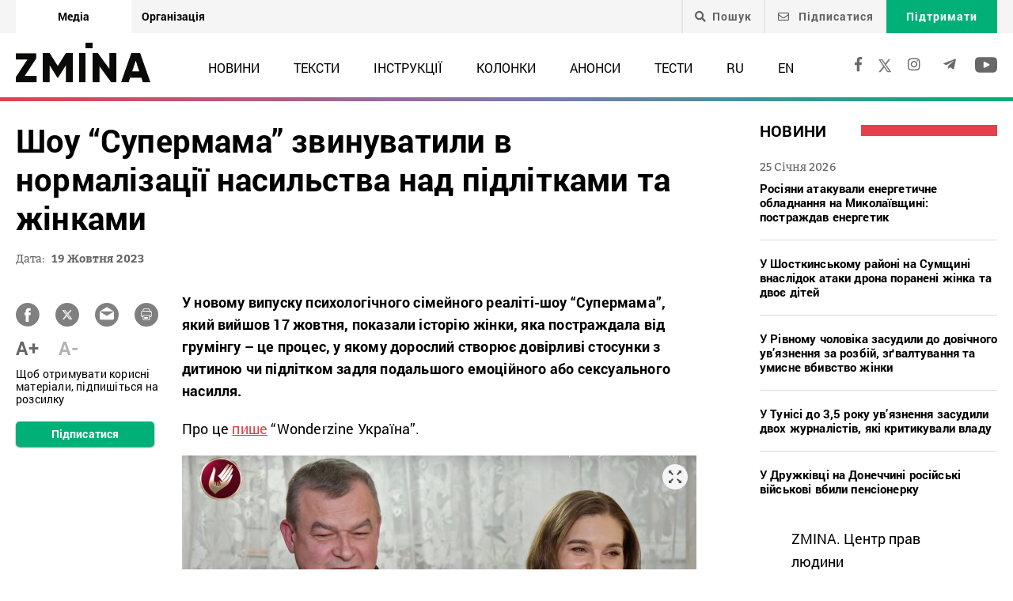

--- FILE ---
content_type: text/html; charset=UTF-8
request_url: https://zmina.info/news/shou-supermama-zvynuvatyly-v-normalizacziyi-nasylstva-nad-pidlitkamy-ta-zhinkamy/
body_size: 23199
content:
<!doctype html>
<html dir="ltr" lang="uk" prefix="og: https://ogp.me/ns#">
<head>
    <meta charset="UTF-8" />
    
    
		<!-- All in One SEO 4.7.1.1 - aioseo.com -->
		<title>Шоу “Супермама” звинуватили в нормалізації насильства над підлітками та жінками ➜ ZMINA</title>
		<meta name="description" content="Шоу “Супермама” звинуватили в нормалізації насильства над підлітками та жінками Зокрема, глядачі та глядачки обурилися висловлюваннями Дмитра Карпачова, який робив зауваження Тетяні та коментував її поведінку, ігноруючи факти психологічного та економічного насильства з боку Віталія.: Онлайн видання ZMINA ✍" />
		<meta name="robots" content="max-image-preview:large" />
		<meta name="keywords" content="грумінг,економічне насильство,педофілія,права жінок,психологічне насильство,телебачення,шоу,новини" />
		<link rel="canonical" href="https://zmina.info/news/shou-supermama-zvynuvatyly-v-normalizacziyi-nasylstva-nad-pidlitkamy-ta-zhinkamy/" />
		<meta name="generator" content="All in One SEO (AIOSEO) 4.7.1.1" />
		<meta property="og:locale" content="uk_UA" />
		<meta property="og:site_name" content="ZMINA" />
		<meta property="og:type" content="article" />
		<meta property="og:title" content="Шоу “Супермама” звинуватили в нормалізації насильства над підлітками та жінками ➜ ZMINA" />
		<meta property="og:description" content="Шоу “Супермама” звинуватили в нормалізації насильства над підлітками та жінками Зокрема, глядачі та глядачки обурилися висловлюваннями Дмитра Карпачова, який робив зауваження Тетяні та коментував її поведінку, ігноруючи факти психологічного та економічного насильства з боку Віталія.: Онлайн видання ZMINA ✍" />
		<meta property="og:url" content="https://zmina.info/news/shou-supermama-zvynuvatyly-v-normalizacziyi-nasylstva-nad-pidlitkamy-ta-zhinkamy/" />
		<meta property="og:image" content="https://zmina.info/wp-content/uploads/2023/10/znimok-ekrana-2023-10-19-o-18.11.42-e1697728503254.png" />
		<meta property="og:image:secure_url" content="https://zmina.info/wp-content/uploads/2023/10/znimok-ekrana-2023-10-19-o-18.11.42-e1697728503254.png" />
		<meta property="og:image:width" content="1153" />
		<meta property="og:image:height" content="672" />
		<meta property="article:published_time" content="2023-10-19T15:22:35+00:00" />
		<meta property="article:modified_time" content="2023-10-19T16:07:22+00:00" />
		<meta property="article:publisher" content="https://www.facebook.com/zmina.ua?locale=uk_UA" />
		<meta name="twitter:card" content="summary_large_image" />
		<meta name="twitter:site" content="@zminaUA" />
		<meta name="twitter:title" content="Шоу “Супермама” звинуватили в нормалізації насильства над підлітками та жінками ➜ ZMINA" />
		<meta name="twitter:description" content="Шоу “Супермама” звинуватили в нормалізації насильства над підлітками та жінками Зокрема, глядачі та глядачки обурилися висловлюваннями Дмитра Карпачова, який робив зауваження Тетяні та коментував її поведінку, ігноруючи факти психологічного та економічного насильства з боку Віталія.: Онлайн видання ZMINA ✍" />
		<meta name="twitter:image" content="https://zmina.info/wp-content/uploads/2023/10/znimok-ekrana-2023-10-19-o-18.11.42-e1697728503254.png" />
		<meta name="google" content="nositelinkssearchbox" />
		<script type="application/ld+json" class="aioseo-schema">
			{"@context":"https:\/\/schema.org","@graph":[{"@type":"Article","@id":"https:\/\/zmina.info\/news\/shou-supermama-zvynuvatyly-v-normalizacziyi-nasylstva-nad-pidlitkamy-ta-zhinkamy\/#article","name":"\u0428\u043e\u0443 \u201c\u0421\u0443\u043f\u0435\u0440\u043c\u0430\u043c\u0430\u201d \u0437\u0432\u0438\u043d\u0443\u0432\u0430\u0442\u0438\u043b\u0438 \u0432 \u043d\u043e\u0440\u043c\u0430\u043b\u0456\u0437\u0430\u0446\u0456\u0457 \u043d\u0430\u0441\u0438\u043b\u044c\u0441\u0442\u0432\u0430 \u043d\u0430\u0434 \u043f\u0456\u0434\u043b\u0456\u0442\u043a\u0430\u043c\u0438 \u0442\u0430 \u0436\u0456\u043d\u043a\u0430\u043c\u0438 \u279c ZMINA","headline":"\u0428\u043e\u0443 &#8220;\u0421\u0443\u043f\u0435\u0440\u043c\u0430\u043c\u0430&#8221; \u0437\u0432\u0438\u043d\u0443\u0432\u0430\u0442\u0438\u043b\u0438 \u0432 \u043d\u043e\u0440\u043c\u0430\u043b\u0456\u0437\u0430\u0446\u0456\u0457 \u043d\u0430\u0441\u0438\u043b\u044c\u0441\u0442\u0432\u0430 \u043d\u0430\u0434 \u043f\u0456\u0434\u043b\u0456\u0442\u043a\u0430\u043c\u0438 \u0442\u0430 \u0436\u0456\u043d\u043a\u0430\u043c\u0438","author":{"@id":"https:\/\/zmina.info\/author\/yana\/#author"},"publisher":{"@id":"https:\/\/zmina.info\/#organization"},"image":{"@type":"ImageObject","url":"https:\/\/zmina.info\/wp-content\/uploads\/2023\/10\/znimok-ekrana-2023-10-19-o-18.11.42-e1697728503254.png","width":1153,"height":672},"datePublished":"2023-10-19T18:22:35+03:00","dateModified":"2023-10-19T19:07:22+03:00","inLanguage":"uk","mainEntityOfPage":{"@id":"https:\/\/zmina.info\/news\/shou-supermama-zvynuvatyly-v-normalizacziyi-nasylstva-nad-pidlitkamy-ta-zhinkamy\/#webpage"},"isPartOf":{"@id":"https:\/\/zmina.info\/news\/shou-supermama-zvynuvatyly-v-normalizacziyi-nasylstva-nad-pidlitkamy-ta-zhinkamy\/#webpage"},"articleSection":"\u041d\u043e\u0432\u0438\u043d\u0438, \u0433\u0440\u0443\u043c\u0456\u043d\u0433, \u0435\u043a\u043e\u043d\u043e\u043c\u0456\u0447\u043d\u0435 \u043d\u0430\u0441\u0438\u043b\u044c\u0441\u0442\u0432\u043e, \u043f\u0435\u0434\u043e\u0444\u0456\u043b\u0456\u044f, \u043f\u0440\u0430\u0432\u0430 \u0436\u0456\u043d\u043e\u043a, \u043f\u0441\u0438\u0445\u043e\u043b\u043e\u0433\u0456\u0447\u043d\u0435 \u043d\u0430\u0441\u0438\u043b\u044c\u0441\u0442\u0432\u043e, \u0442\u0435\u043b\u0435\u0431\u0430\u0447\u0435\u043d\u043d\u044f, \u0448\u043e\u0443, UA"},{"@type":"BreadcrumbList","@id":"https:\/\/zmina.info\/news\/shou-supermama-zvynuvatyly-v-normalizacziyi-nasylstva-nad-pidlitkamy-ta-zhinkamy\/#breadcrumblist","itemListElement":[{"@type":"ListItem","@id":"https:\/\/zmina.info\/#listItem","position":1,"name":"\u0413\u043e\u043b\u043e\u0432\u043d\u0430","item":"https:\/\/zmina.info\/","nextItem":"https:\/\/zmina.info\/news\/#listItem"},{"@type":"ListItem","@id":"https:\/\/zmina.info\/news\/#listItem","position":2,"name":"\u041d\u043e\u0432\u0438\u043d\u0438","item":"https:\/\/zmina.info\/news\/","nextItem":"https:\/\/zmina.info\/news\/shou-supermama-zvynuvatyly-v-normalizacziyi-nasylstva-nad-pidlitkamy-ta-zhinkamy\/#listItem","previousItem":"https:\/\/zmina.info\/#listItem"},{"@type":"ListItem","@id":"https:\/\/zmina.info\/news\/shou-supermama-zvynuvatyly-v-normalizacziyi-nasylstva-nad-pidlitkamy-ta-zhinkamy\/#listItem","position":3,"name":"\u0428\u043e\u0443 \"\u0421\u0443\u043f\u0435\u0440\u043c\u0430\u043c\u0430\" \u0437\u0432\u0438\u043d\u0443\u0432\u0430\u0442\u0438\u043b\u0438 \u0432 \u043d\u043e\u0440\u043c\u0430\u043b\u0456\u0437\u0430\u0446\u0456\u0457 \u043d\u0430\u0441\u0438\u043b\u044c\u0441\u0442\u0432\u0430 \u043d\u0430\u0434 \u043f\u0456\u0434\u043b\u0456\u0442\u043a\u0430\u043c\u0438 \u0442\u0430 \u0436\u0456\u043d\u043a\u0430\u043c\u0438","previousItem":"https:\/\/zmina.info\/news\/#listItem"}]},{"@type":"Organization","@id":"https:\/\/zmina.info\/#organization","name":"ZMINA","url":"https:\/\/zmina.info\/","sameAs":["https:\/\/www.instagram.com\/zmina_ua\/"]},{"@type":"Person","@id":"https:\/\/zmina.info\/author\/yana\/#author","url":"https:\/\/zmina.info\/author\/yana\/","name":"yana","image":{"@type":"ImageObject","@id":"https:\/\/zmina.info\/news\/shou-supermama-zvynuvatyly-v-normalizacziyi-nasylstva-nad-pidlitkamy-ta-zhinkamy\/#authorImage","url":"https:\/\/secure.gravatar.com\/avatar\/b1124378b03ac26c131964b14fe7ccf7?s=96&d=mm&r=g","width":96,"height":96,"caption":"yana"}},{"@type":"WebPage","@id":"https:\/\/zmina.info\/news\/shou-supermama-zvynuvatyly-v-normalizacziyi-nasylstva-nad-pidlitkamy-ta-zhinkamy\/#webpage","url":"https:\/\/zmina.info\/news\/shou-supermama-zvynuvatyly-v-normalizacziyi-nasylstva-nad-pidlitkamy-ta-zhinkamy\/","name":"\u0428\u043e\u0443 \u201c\u0421\u0443\u043f\u0435\u0440\u043c\u0430\u043c\u0430\u201d \u0437\u0432\u0438\u043d\u0443\u0432\u0430\u0442\u0438\u043b\u0438 \u0432 \u043d\u043e\u0440\u043c\u0430\u043b\u0456\u0437\u0430\u0446\u0456\u0457 \u043d\u0430\u0441\u0438\u043b\u044c\u0441\u0442\u0432\u0430 \u043d\u0430\u0434 \u043f\u0456\u0434\u043b\u0456\u0442\u043a\u0430\u043c\u0438 \u0442\u0430 \u0436\u0456\u043d\u043a\u0430\u043c\u0438 \u279c ZMINA","description":"\u0428\u043e\u0443 \u201c\u0421\u0443\u043f\u0435\u0440\u043c\u0430\u043c\u0430\u201d \u0437\u0432\u0438\u043d\u0443\u0432\u0430\u0442\u0438\u043b\u0438 \u0432 \u043d\u043e\u0440\u043c\u0430\u043b\u0456\u0437\u0430\u0446\u0456\u0457 \u043d\u0430\u0441\u0438\u043b\u044c\u0441\u0442\u0432\u0430 \u043d\u0430\u0434 \u043f\u0456\u0434\u043b\u0456\u0442\u043a\u0430\u043c\u0438 \u0442\u0430 \u0436\u0456\u043d\u043a\u0430\u043c\u0438 \u0417\u043e\u043a\u0440\u0435\u043c\u0430, \u0433\u043b\u044f\u0434\u0430\u0447\u0456 \u0442\u0430 \u0433\u043b\u044f\u0434\u0430\u0447\u043a\u0438 \u043e\u0431\u0443\u0440\u0438\u043b\u0438\u0441\u044f \u0432\u0438\u0441\u043b\u043e\u0432\u043b\u044e\u0432\u0430\u043d\u043d\u044f\u043c\u0438 \u0414\u043c\u0438\u0442\u0440\u0430 \u041a\u0430\u0440\u043f\u0430\u0447\u043e\u0432\u0430, \u044f\u043a\u0438\u0439 \u0440\u043e\u0431\u0438\u0432 \u0437\u0430\u0443\u0432\u0430\u0436\u0435\u043d\u043d\u044f \u0422\u0435\u0442\u044f\u043d\u0456 \u0442\u0430 \u043a\u043e\u043c\u0435\u043d\u0442\u0443\u0432\u0430\u0432 \u0457\u0457 \u043f\u043e\u0432\u0435\u0434\u0456\u043d\u043a\u0443, \u0456\u0433\u043d\u043e\u0440\u0443\u044e\u0447\u0438 \u0444\u0430\u043a\u0442\u0438 \u043f\u0441\u0438\u0445\u043e\u043b\u043e\u0433\u0456\u0447\u043d\u043e\u0433\u043e \u0442\u0430 \u0435\u043a\u043e\u043d\u043e\u043c\u0456\u0447\u043d\u043e\u0433\u043e \u043d\u0430\u0441\u0438\u043b\u044c\u0441\u0442\u0432\u0430 \u0437 \u0431\u043e\u043a\u0443 \u0412\u0456\u0442\u0430\u043b\u0456\u044f.: \u041e\u043d\u043b\u0430\u0439\u043d \u0432\u0438\u0434\u0430\u043d\u043d\u044f ZMINA \u270d","inLanguage":"uk","isPartOf":{"@id":"https:\/\/zmina.info\/#website"},"breadcrumb":{"@id":"https:\/\/zmina.info\/news\/shou-supermama-zvynuvatyly-v-normalizacziyi-nasylstva-nad-pidlitkamy-ta-zhinkamy\/#breadcrumblist"},"author":{"@id":"https:\/\/zmina.info\/author\/yana\/#author"},"creator":{"@id":"https:\/\/zmina.info\/author\/yana\/#author"},"image":{"@type":"ImageObject","url":"https:\/\/zmina.info\/wp-content\/uploads\/2023\/10\/znimok-ekrana-2023-10-19-o-18.11.42-e1697728503254.png","@id":"https:\/\/zmina.info\/news\/shou-supermama-zvynuvatyly-v-normalizacziyi-nasylstva-nad-pidlitkamy-ta-zhinkamy\/#mainImage","width":1153,"height":672},"primaryImageOfPage":{"@id":"https:\/\/zmina.info\/news\/shou-supermama-zvynuvatyly-v-normalizacziyi-nasylstva-nad-pidlitkamy-ta-zhinkamy\/#mainImage"},"datePublished":"2023-10-19T18:22:35+03:00","dateModified":"2023-10-19T19:07:22+03:00"},{"@type":"WebSite","@id":"https:\/\/zmina.info\/#website","url":"https:\/\/zmina.info\/","name":"ZMINA","inLanguage":"uk","publisher":{"@id":"https:\/\/zmina.info\/#organization"}}]}
		</script>
		<!-- All in One SEO -->

<style id='classic-theme-styles-inline-css' type='text/css'>
/*! This file is auto-generated */
.wp-block-button__link{color:#fff;background-color:#32373c;border-radius:9999px;box-shadow:none;text-decoration:none;padding:calc(.667em + 2px) calc(1.333em + 2px);font-size:1.125em}.wp-block-file__button{background:#32373c;color:#fff;text-decoration:none}
</style>
<style id='global-styles-inline-css' type='text/css'>
:root{--wp--preset--aspect-ratio--square: 1;--wp--preset--aspect-ratio--4-3: 4/3;--wp--preset--aspect-ratio--3-4: 3/4;--wp--preset--aspect-ratio--3-2: 3/2;--wp--preset--aspect-ratio--2-3: 2/3;--wp--preset--aspect-ratio--16-9: 16/9;--wp--preset--aspect-ratio--9-16: 9/16;--wp--preset--color--black: #000000;--wp--preset--color--cyan-bluish-gray: #abb8c3;--wp--preset--color--white: #ffffff;--wp--preset--color--pale-pink: #f78da7;--wp--preset--color--vivid-red: #cf2e2e;--wp--preset--color--luminous-vivid-orange: #ff6900;--wp--preset--color--luminous-vivid-amber: #fcb900;--wp--preset--color--light-green-cyan: #7bdcb5;--wp--preset--color--vivid-green-cyan: #00d084;--wp--preset--color--pale-cyan-blue: #8ed1fc;--wp--preset--color--vivid-cyan-blue: #0693e3;--wp--preset--color--vivid-purple: #9b51e0;--wp--preset--gradient--vivid-cyan-blue-to-vivid-purple: linear-gradient(135deg,rgba(6,147,227,1) 0%,rgb(155,81,224) 100%);--wp--preset--gradient--light-green-cyan-to-vivid-green-cyan: linear-gradient(135deg,rgb(122,220,180) 0%,rgb(0,208,130) 100%);--wp--preset--gradient--luminous-vivid-amber-to-luminous-vivid-orange: linear-gradient(135deg,rgba(252,185,0,1) 0%,rgba(255,105,0,1) 100%);--wp--preset--gradient--luminous-vivid-orange-to-vivid-red: linear-gradient(135deg,rgba(255,105,0,1) 0%,rgb(207,46,46) 100%);--wp--preset--gradient--very-light-gray-to-cyan-bluish-gray: linear-gradient(135deg,rgb(238,238,238) 0%,rgb(169,184,195) 100%);--wp--preset--gradient--cool-to-warm-spectrum: linear-gradient(135deg,rgb(74,234,220) 0%,rgb(151,120,209) 20%,rgb(207,42,186) 40%,rgb(238,44,130) 60%,rgb(251,105,98) 80%,rgb(254,248,76) 100%);--wp--preset--gradient--blush-light-purple: linear-gradient(135deg,rgb(255,206,236) 0%,rgb(152,150,240) 100%);--wp--preset--gradient--blush-bordeaux: linear-gradient(135deg,rgb(254,205,165) 0%,rgb(254,45,45) 50%,rgb(107,0,62) 100%);--wp--preset--gradient--luminous-dusk: linear-gradient(135deg,rgb(255,203,112) 0%,rgb(199,81,192) 50%,rgb(65,88,208) 100%);--wp--preset--gradient--pale-ocean: linear-gradient(135deg,rgb(255,245,203) 0%,rgb(182,227,212) 50%,rgb(51,167,181) 100%);--wp--preset--gradient--electric-grass: linear-gradient(135deg,rgb(202,248,128) 0%,rgb(113,206,126) 100%);--wp--preset--gradient--midnight: linear-gradient(135deg,rgb(2,3,129) 0%,rgb(40,116,252) 100%);--wp--preset--font-size--small: 13px;--wp--preset--font-size--medium: 20px;--wp--preset--font-size--large: 36px;--wp--preset--font-size--x-large: 42px;--wp--preset--spacing--20: 0.44rem;--wp--preset--spacing--30: 0.67rem;--wp--preset--spacing--40: 1rem;--wp--preset--spacing--50: 1.5rem;--wp--preset--spacing--60: 2.25rem;--wp--preset--spacing--70: 3.38rem;--wp--preset--spacing--80: 5.06rem;--wp--preset--shadow--natural: 6px 6px 9px rgba(0, 0, 0, 0.2);--wp--preset--shadow--deep: 12px 12px 50px rgba(0, 0, 0, 0.4);--wp--preset--shadow--sharp: 6px 6px 0px rgba(0, 0, 0, 0.2);--wp--preset--shadow--outlined: 6px 6px 0px -3px rgba(255, 255, 255, 1), 6px 6px rgba(0, 0, 0, 1);--wp--preset--shadow--crisp: 6px 6px 0px rgba(0, 0, 0, 1);}:where(.is-layout-flex){gap: 0.5em;}:where(.is-layout-grid){gap: 0.5em;}body .is-layout-flex{display: flex;}.is-layout-flex{flex-wrap: wrap;align-items: center;}.is-layout-flex > :is(*, div){margin: 0;}body .is-layout-grid{display: grid;}.is-layout-grid > :is(*, div){margin: 0;}:where(.wp-block-columns.is-layout-flex){gap: 2em;}:where(.wp-block-columns.is-layout-grid){gap: 2em;}:where(.wp-block-post-template.is-layout-flex){gap: 1.25em;}:where(.wp-block-post-template.is-layout-grid){gap: 1.25em;}.has-black-color{color: var(--wp--preset--color--black) !important;}.has-cyan-bluish-gray-color{color: var(--wp--preset--color--cyan-bluish-gray) !important;}.has-white-color{color: var(--wp--preset--color--white) !important;}.has-pale-pink-color{color: var(--wp--preset--color--pale-pink) !important;}.has-vivid-red-color{color: var(--wp--preset--color--vivid-red) !important;}.has-luminous-vivid-orange-color{color: var(--wp--preset--color--luminous-vivid-orange) !important;}.has-luminous-vivid-amber-color{color: var(--wp--preset--color--luminous-vivid-amber) !important;}.has-light-green-cyan-color{color: var(--wp--preset--color--light-green-cyan) !important;}.has-vivid-green-cyan-color{color: var(--wp--preset--color--vivid-green-cyan) !important;}.has-pale-cyan-blue-color{color: var(--wp--preset--color--pale-cyan-blue) !important;}.has-vivid-cyan-blue-color{color: var(--wp--preset--color--vivid-cyan-blue) !important;}.has-vivid-purple-color{color: var(--wp--preset--color--vivid-purple) !important;}.has-black-background-color{background-color: var(--wp--preset--color--black) !important;}.has-cyan-bluish-gray-background-color{background-color: var(--wp--preset--color--cyan-bluish-gray) !important;}.has-white-background-color{background-color: var(--wp--preset--color--white) !important;}.has-pale-pink-background-color{background-color: var(--wp--preset--color--pale-pink) !important;}.has-vivid-red-background-color{background-color: var(--wp--preset--color--vivid-red) !important;}.has-luminous-vivid-orange-background-color{background-color: var(--wp--preset--color--luminous-vivid-orange) !important;}.has-luminous-vivid-amber-background-color{background-color: var(--wp--preset--color--luminous-vivid-amber) !important;}.has-light-green-cyan-background-color{background-color: var(--wp--preset--color--light-green-cyan) !important;}.has-vivid-green-cyan-background-color{background-color: var(--wp--preset--color--vivid-green-cyan) !important;}.has-pale-cyan-blue-background-color{background-color: var(--wp--preset--color--pale-cyan-blue) !important;}.has-vivid-cyan-blue-background-color{background-color: var(--wp--preset--color--vivid-cyan-blue) !important;}.has-vivid-purple-background-color{background-color: var(--wp--preset--color--vivid-purple) !important;}.has-black-border-color{border-color: var(--wp--preset--color--black) !important;}.has-cyan-bluish-gray-border-color{border-color: var(--wp--preset--color--cyan-bluish-gray) !important;}.has-white-border-color{border-color: var(--wp--preset--color--white) !important;}.has-pale-pink-border-color{border-color: var(--wp--preset--color--pale-pink) !important;}.has-vivid-red-border-color{border-color: var(--wp--preset--color--vivid-red) !important;}.has-luminous-vivid-orange-border-color{border-color: var(--wp--preset--color--luminous-vivid-orange) !important;}.has-luminous-vivid-amber-border-color{border-color: var(--wp--preset--color--luminous-vivid-amber) !important;}.has-light-green-cyan-border-color{border-color: var(--wp--preset--color--light-green-cyan) !important;}.has-vivid-green-cyan-border-color{border-color: var(--wp--preset--color--vivid-green-cyan) !important;}.has-pale-cyan-blue-border-color{border-color: var(--wp--preset--color--pale-cyan-blue) !important;}.has-vivid-cyan-blue-border-color{border-color: var(--wp--preset--color--vivid-cyan-blue) !important;}.has-vivid-purple-border-color{border-color: var(--wp--preset--color--vivid-purple) !important;}.has-vivid-cyan-blue-to-vivid-purple-gradient-background{background: var(--wp--preset--gradient--vivid-cyan-blue-to-vivid-purple) !important;}.has-light-green-cyan-to-vivid-green-cyan-gradient-background{background: var(--wp--preset--gradient--light-green-cyan-to-vivid-green-cyan) !important;}.has-luminous-vivid-amber-to-luminous-vivid-orange-gradient-background{background: var(--wp--preset--gradient--luminous-vivid-amber-to-luminous-vivid-orange) !important;}.has-luminous-vivid-orange-to-vivid-red-gradient-background{background: var(--wp--preset--gradient--luminous-vivid-orange-to-vivid-red) !important;}.has-very-light-gray-to-cyan-bluish-gray-gradient-background{background: var(--wp--preset--gradient--very-light-gray-to-cyan-bluish-gray) !important;}.has-cool-to-warm-spectrum-gradient-background{background: var(--wp--preset--gradient--cool-to-warm-spectrum) !important;}.has-blush-light-purple-gradient-background{background: var(--wp--preset--gradient--blush-light-purple) !important;}.has-blush-bordeaux-gradient-background{background: var(--wp--preset--gradient--blush-bordeaux) !important;}.has-luminous-dusk-gradient-background{background: var(--wp--preset--gradient--luminous-dusk) !important;}.has-pale-ocean-gradient-background{background: var(--wp--preset--gradient--pale-ocean) !important;}.has-electric-grass-gradient-background{background: var(--wp--preset--gradient--electric-grass) !important;}.has-midnight-gradient-background{background: var(--wp--preset--gradient--midnight) !important;}.has-small-font-size{font-size: var(--wp--preset--font-size--small) !important;}.has-medium-font-size{font-size: var(--wp--preset--font-size--medium) !important;}.has-large-font-size{font-size: var(--wp--preset--font-size--large) !important;}.has-x-large-font-size{font-size: var(--wp--preset--font-size--x-large) !important;}
:where(.wp-block-post-template.is-layout-flex){gap: 1.25em;}:where(.wp-block-post-template.is-layout-grid){gap: 1.25em;}
:where(.wp-block-columns.is-layout-flex){gap: 2em;}:where(.wp-block-columns.is-layout-grid){gap: 2em;}
:root :where(.wp-block-pullquote){font-size: 1.5em;line-height: 1.6;}
</style>
<link rel='stylesheet' id='contact-form-7-css' href='https://zmina.info/wp-content/plugins/contact-form-7/includes/css/styles.css?ver=5.9.8' type='text/css' media='all' />
<link rel='stylesheet' id='dashicons-css' href='https://zmina.info/wp-includes/css/dashicons.min.css?ver=6.6.2' type='text/css' media='all' />
<link rel='stylesheet' id='post-views-counter-frontend-css' href='https://zmina.info/wp-content/plugins/post-views-counter/css/frontend.min.css?ver=1.4.7' type='text/css' media='all' />
<link rel='stylesheet' id='quiz-maker-css' href='https://zmina.info/wp-content/plugins/quiz-maker/public/css/quiz-maker-public.css?ver=21.7.1' type='text/css' media='all' />
<link rel='stylesheet' id='main-css' href='https://zmina.info/wp-content/themes/humanrights/assets/css/main.min.css?ver=5.5.4' type='text/css' media='all' />
<style id='main-inline-css' type='text/css'>
.wpcf7-response-output{display: none !important;}
div.wpcf7 .ajax-loader {display: none !important;}.select_ca #my_month {float: none;}
</style>
<script type="text/javascript" src="https://zmina.info/wp-includes/js/jquery/jquery.min.js?ver=3.7.1" id="jquery-core-js"></script>
<script type="text/javascript" src="https://zmina.info/wp-includes/js/jquery/jquery-migrate.min.js?ver=3.4.1" id="jquery-migrate-js"></script>
<script type="text/javascript" id="donate_script-js-extra">
/* <![CDATA[ */
var donate_ajax = {"url":"https:\/\/zmina.info\/wp-admin\/admin-ajax.php","nonce":"666e7ec589"};
var donate_ajax1 = {"url":"https:\/\/zmina.info\/wp-admin\/admin-ajax.php","nonce":"49523c063c"};
/* ]]> */
</script>
<script type="text/javascript" src="https://zmina.info/wp-content/plugins/donate/script.js?ver=6.6.2" id="donate_script-js"></script>
<script type="text/javascript" id="post-views-counter-frontend-js-before">
/* <![CDATA[ */
var pvcArgsFrontend = {"mode":"js","postID":306693,"requestURL":"https:\/\/zmina.info\/wp-admin\/admin-ajax.php","nonce":"d57a439ff6","dataStorage":"cookies","multisite":1,"path":"\/","domain":""};
/* ]]> */
</script>
<script type="text/javascript" src="https://zmina.info/wp-content/plugins/post-views-counter/js/frontend.min.js?ver=1.4.7" id="post-views-counter-frontend-js"></script>
<link rel="https://api.w.org/" href="https://zmina.info/wp-json/" /><link rel="alternate" title="JSON" type="application/json" href="https://zmina.info/wp-json/wp/v2/posts/306693" /><link rel="EditURI" type="application/rsd+xml" title="RSD" href="https://zmina.info/xmlrpc.php?rsd" />

<link rel='shortlink' href='https://zmina.info/?p=306693' />
<link rel="alternate" title="oEmbed (JSON)" type="application/json+oembed" href="https://zmina.info/wp-json/oembed/1.0/embed?url=https%3A%2F%2Fzmina.info%2Fnews%2Fshou-supermama-zvynuvatyly-v-normalizacziyi-nasylstva-nad-pidlitkamy-ta-zhinkamy%2F" />
<link rel="alternate" title="oEmbed (XML)" type="text/xml+oembed" href="https://zmina.info/wp-json/oembed/1.0/embed?url=https%3A%2F%2Fzmina.info%2Fnews%2Fshou-supermama-zvynuvatyly-v-normalizacziyi-nasylstva-nad-pidlitkamy-ta-zhinkamy%2F&#038;format=xml" />
    <script type="text/javascript">
        var ajaxurl = 'https://zmina.info/wp-admin/admin-ajax.php';
    </script>
    <script type="application/ld+json" >
            {
              "@context":"https://schema.org/",
              "@type":"Organization",
              "@id":"https://zmina.info#Organization",
              "name":"ZMINA | Медіа ресурс Центру прав людини",
              "url":"https://zmina.ua",
              "sameAs":
              [
                "https://www.facebook.com/zmina.ua",
                "https://twitter.com/zminaUA",
"https://www.instagram.com/zmina_ua",
"https://www.youtube.com/user/CHRinform",
"https://t.me/zmina_ua"
              ],
              "logo":"https://zmina.info/wp-content/uploads/2023/07/logo2.png",
              "contactPoint":[
                {
                  "@type":"ContactPoint",
                  "contactType":"customer service",
                  "telephone":"+38(044) 272-42-52"
                },
                {
                  "@type":"ContactPoint",
                  "contactType":"customer service",
                  "telephone":"+38(067) 502-08-01"
                }
              ],
              "description":"Свіжі новини кожного дня - онлайн-медіа ZMINA ❤ Розслідування, репортажі, новини у сфері прав людини ✅",
              "address":
              {
                "@type": "PostalAddress",
                "addressLocality": "Київ, Украина",
                "postalCode": "01034",
                "streetAddress": "вул. Ярославів Вал 33Б, 3 поверх"
              },
              "image":"https://zmina.info/wp-content/uploads/2023/07/logo2.png"
            }
        </script>    <meta http-equiv="X-UA-Compatible" content="IE=edge">
    <meta name="viewport" content="width=device-width, initial-scale=1, maximum-scale=1">
    <link rel="apple-touch-icon" sizes="57x57" href="https://zmina.info/wp-content/themes/humanrights/apple-icon-57x57.png">
            <link rel="apple-touch-icon" sizes="60x60" href="https://zmina.info/wp-content/themes/humanrights/assets/favicon/apple-icon-60x60.png">
            <link rel="apple-touch-icon" sizes="72x72" href="https://zmina.info/wp-content/themes/humanrights/assets/favicon/apple-icon-72x72.png">
            <link rel="apple-touch-icon" sizes="76x76" href="https://zmina.info/wp-content/themes/humanrights/assets/favicon/apple-icon-76x76.png">
            <link rel="apple-touch-icon" sizes="114x114" href="https://zmina.info/wp-content/themes/humanrights/assets/favicon/apple-icon-114x114.png">
            <link rel="apple-touch-icon" sizes="120x120" href="https://zmina.info/wp-content/themes/humanrights/assets/favicon/apple-icon-120x120.png">
            <link rel="apple-touch-icon" sizes="144x144" href="https://zmina.info/wp-content/themes/humanrights/assets/favicon/apple-icon-144x144.png">
            <link rel="apple-touch-icon" sizes="152x152" href="https://zmina.info/wp-content/themes/humanrights/assets/favicon/apple-icon-152x152.png">
            <link rel="apple-touch-icon" sizes="180x180" href="https://zmina.info/wp-content/themes/humanrights/assets/favicon/apple-icon-180x180.png">
            <link rel="icon" type="image/png" sizes="192x192"  href="https://zmina.info/wp-content/themes/humanrights/assets/favicon/android-icon-192x192.png">
            <link rel="icon" type="image/png" sizes="32x32" href="https://zmina.info/wp-content/themes/humanrights/assets/favicon/favicon-32x32.png">
            <link rel="icon" type="image/png" sizes="96x96" href="https://zmina.info/wp-content/themes/humanrights/assets/favicon/favicon-96x96.png">
            <link rel="icon" type="image/png" sizes="16x16" href="https://zmina.info/wp-content/themes/humanrights/assets/favicon/favicon-16x16.png">
            <link rel="manifest" href="https://zmina.info/wp-content/themes/humanrights/assets/favicon/manifest.json">
            <meta name="msapplication-TileColor" content="#ffffff">
            <meta name="msapplication-TileImage" content="https://zmina.info/wp-content/themes/humanrights/assets/favicon/ms-icon-144x144.png">
            <meta name="theme-color" content="#ffffff">   
        
    <script>
        (function(i,s,o,g,r,a,m){i['GoogleAnalyticsObject']=r;i[r]=i[r]||function(){
            (i[r].q=i[r].q||[]).push(arguments)},i[r].l=1*new Date();a=s.createElement(o),
            m=s.getElementsByTagName(o)[0];a.async=1;a.src=g;m.parentNode.insertBefore(a,m)
        })(window,document,'script','//www.google-analytics.com/analytics.js','ga');

        ga('create', 'UA-57945481-1', 'auto');
        ga('send', 'pageview');

    </script>

    <!-- Facebook Pixel Code -->
    <script>
        !function(f,b,e,v,n,t,s)
        {if(f.fbq)return;n=f.fbq=function(){n.callMethod?
            n.callMethod.apply(n,arguments):n.queue.push(arguments)};
            if(!f._fbq)f._fbq=n;n.push=n;n.loaded=!0;n.version='2.0';
            n.queue=[];t=b.createElement(e);t.async=!0;
            t.src=v;s=b.getElementsByTagName(e)[0];
            s.parentNode.insertBefore(t,s)}(window, document,'script',
            'https://connect.facebook.net/en_US/fbevents.js');
        fbq('init', '1969331176675175');
        fbq('track', 'PageView');
    </script>
    <noscript>
        <img height="1" width="1" style="display:none" src="https://www.facebook.com/tr?id=1969331176675175&ev=PageView&noscript=1"/>
    </noscript>
    <!-- End Facebook Pixel Code -->
        
  </head>

<body class="post-template-default single single-post postid-306693 single-format-standard">
<div class="page_wrapper">
<header class="header">
    <div style="display: none" class="breadcrumbs" itemscope itemtype="http://schema.org/BreadcrumbList"><span itemprop="itemListElement" itemscope itemtype="http://schema.org/ListItem"><a class="breadcrumbs__link" href="https://zmina.info/" itemprop="item"><span itemprop="name">Головна</span></a><meta itemprop="position" content="1" /></span><span class="breadcrumbs__separator"> › </span><span itemprop="itemListElement" itemscope itemtype="http://schema.org/ListItem"><a class="breadcrumbs__link" href="https://zmina.info/news/" itemprop="item"><span itemprop="name">Новини</span></a><meta itemprop="position" content="2" /></span><span class="breadcrumbs__separator"> › </span><span class="breadcrumbs__current">Шоу &#8220;Супермама&#8221; звинуватили в нормалізації насильства над підлітками та жінками</span></div><!-- .breadcrumbs -->
    <!-- DESCTOP MENU -->
<div class="desctop_menu">
    <div class="top_line">
        <div class="container">
            <div class="flex_row">

                <div id="menu-verhnye-menyu-ua" class="nav-menu desktop page_switchers"><a href="/"  class="active menu-item menu-item-type-custom menu-item-object-custom menu-item-9">Медіа</a><a href="https://zmina.ua"  class="menu-item menu-item-type-custom menu-item-object-custom menu-item-10">Організація</a></div>
                <div class="functions">

                                        <div class="nav_search_wrapper">
                        <a href="javascript:void(0)" class="search"><i class="fa fa-search"></i>Пошук</a>
                        <form method="get" action="https://zmina.info/">
                            <button type="submit"><i class="fa fa-search"></i></button>
                            <input type="text" name="s" placeholder="Шукаєте щось конкретне?">
                        </form>
                    </div>

                                            <a href="#subscribe_pop_form" class="subscribe open-pop-link">
                            <i class="far fa-envelope"></i>
                            Підписатися                        </a>
                                                                <a href="https://zmina.info/donate/" class="donate">Підтримати</a>
                                    </div>
            </div>
        </div>
    </div>
    <div class="nav_line">
        <div class="container">
            <div class="flex_row">
                <a href="https://zmina.info" class="logo">
                    <img src="https://zmina.info/wp-content/themes/humanrights/assets/img/logo2.svg" alt="ZMINA" title="ZMINA">
                </a>
                <nav class="nav"><ul id="menu-golovne-menyu-ua" class="nav-menu desktop"><li id="menu-item-21" class="menu-item menu-item-type-taxonomy menu-item-object-category current-post-ancestor current-menu-parent current-post-parent menu-item-21"><a href="https://zmina.info/news/">Новини</a></li>
<li id="menu-item-22" class="menu-item menu-item-type-taxonomy menu-item-object-category menu-item-22"><a href="https://zmina.info/articles/">Тексти</a></li>
<li id="menu-item-23" class="menu-item menu-item-type-taxonomy menu-item-object-category menu-item-23"><a href="https://zmina.info/instructions/">Інструкції</a></li>
<li id="menu-item-24" class="menu-item menu-item-type-taxonomy menu-item-object-category menu-item-24"><a href="https://zmina.info/columns/">Колонки</a></li>
<li id="menu-item-25" class="menu-item menu-item-type-taxonomy menu-item-object-category menu-item-25"><a href="https://zmina.info/announcements/">Анонси</a></li>
<li id="menu-item-149131" class="menu-item menu-item-type-post_type_archive menu-item-object-tests menu-item-149131"><a href="https://zmina.info/tests/">Тести</a></li>
<li id="menu-item-165543-ru" class="lang-item lang-item-5 lang-item-ru no-translation lang-item-first menu-item menu-item-type-custom menu-item-object-custom menu-item-165543-ru"><a href="https://zmina.info/ru/" hreflang="ru-RU" lang="ru-RU">RU</a></li>
<li id="menu-item-165543-en" class="lang-item lang-item-10 lang-item-en no-translation menu-item menu-item-type-custom menu-item-object-custom menu-item-165543-en"><a href="https://zmina.info/en/" hreflang="en-GB" lang="en-GB">EN</a></li>
</ul></nav>                <div class="soc_links">
                                                                <a rel="nofollow" href="https://www.facebook.com/zmina.ua" target="_blank">
                            <i class="fab fa-facebook-f"></i>
                        </a>
                    
                                                                                    <a href="https://twitter.com/zminaUA" target="_blank">
                            <i class="fa-x"></i>
                        </a>
                    
                                                                <a rel="nofollow" href="https://www.instagram.com/zmina_ua/" target="_blank">
                            <i class="fab fa-instagram"></i>
                        </a>
                    
                                                                <a rel="nofollow" href="https://t.me/zmina_ua" target="_blank">
                            <i class="fab fa-telegram-plane"></i>
                        </a>
                    
                                                                <a rel="nofollow" href="https://www.youtube.com/user/CHRinform" target="_blank">
                            <svg
                                    fill="#000000"
                                    height="30px"
                                    width="28px"
                                    version="1.1"
                                    id="Layer_1"
                                    xmlns="http://www.w3.org/2000/svg"
                                    xmlns:xlink="http://www.w3.org/1999/xlink"
                                    viewBox="0 0 310 310"
                                    xml:space="preserve"
                            >
                    <g id="XMLID_822_">
                        <path
                                id="XMLID_823_"
                                d="M297.917,64.645c-11.19-13.302-31.85-18.728-71.306-18.728H83.386c-40.359,0-61.369,5.776-72.517,19.938
                   C0,79.663,0,100.008,0,128.166v53.669c0,54.551,12.896,82.248,83.386,82.248h143.226c34.216,0,53.176-4.788,65.442-16.527
                   C304.633,235.518,310,215.863,310,181.835v-53.669C310,98.471,309.159,78.006,297.917,64.645z M199.021,162.41l-65.038,33.991
                   c-1.454,0.76-3.044,1.137-4.632,1.137c-1.798,0-3.592-0.484-5.181-1.446c-2.992-1.813-4.819-5.056-4.819-8.554v-67.764
                   c0-3.492,1.822-6.732,4.808-8.546c2.987-1.814,6.702-1.938,9.801-0.328l65.038,33.772c3.309,1.718,5.387,5.134,5.392,8.861
                   C204.394,157.263,202.325,160.684,199.021,162.41z"
                        />
                    </g>
                  </svg>
                        </a>
                                    </div>
            </div>
        </div>
    </div>
</div>
<!-- DESCTOP MENU -->    
<!-- MOBILE MENU -->
<div class="mobile_menu">
    <div class="top_line flex_row">
        <div class="lang">
                    </div>
        <a href="https://zmina.info" class="logo">
            <img src="https://zmina.info/wp-content/themes/humanrights/assets/img/logo2.svg" alt="ZMINA" title="ZMINA">
        </a>
        <a href="#page_menu" class="hamburger hamburger--emphatic">
                        <span class="hamburger-box">
                            <span class="hamburger-inner"> </span>
                        </span>
        </a>
    </div>
    <div class="mobile_menu-wrap">
        <div class="drop_menu">
        <form method="get" class="search_form" action="https://zmina.info/">
            <input type="text" name="s" value="" placeholder="Пошук">
        </form>

        <nav class="nav"><ul id="menu-golovne-menyu-ua-1" class=""><li class="menu-item menu-item-type-taxonomy menu-item-object-category current-post-ancestor current-menu-parent current-post-parent menu-item-21"><a href="https://zmina.info/news/">Новини</a></li>
<li class="menu-item menu-item-type-taxonomy menu-item-object-category menu-item-22"><a href="https://zmina.info/articles/">Тексти</a></li>
<li class="menu-item menu-item-type-taxonomy menu-item-object-category menu-item-23"><a href="https://zmina.info/instructions/">Інструкції</a></li>
<li class="menu-item menu-item-type-taxonomy menu-item-object-category menu-item-24"><a href="https://zmina.info/columns/">Колонки</a></li>
<li class="menu-item menu-item-type-taxonomy menu-item-object-category menu-item-25"><a href="https://zmina.info/announcements/">Анонси</a></li>
<li class="menu-item menu-item-type-post_type_archive menu-item-object-tests menu-item-149131"><a href="https://zmina.info/tests/">Тести</a></li>
<li class="lang-item lang-item-5 lang-item-ru no-translation lang-item-first menu-item menu-item-type-custom menu-item-object-custom menu-item-165543-ru"><a href="https://zmina.info/ru/" hreflang="ru-RU" lang="ru-RU">RU</a></li>
<li class="lang-item lang-item-10 lang-item-en no-translation menu-item menu-item-type-custom menu-item-object-custom menu-item-165543-en"><a href="https://zmina.info/en/" hreflang="en-GB" lang="en-GB">EN</a></li>
</ul></nav>                

            <div class="spec_articles">
                <h2>Спецтеми:</h2>
                <ul>
                                            <li>
                                                        <a href="https://zmina.info/tag/yevrointgeracziya/">ЄВРОІНТЕГРАЦІЯ</a>
                        </li>
                                            <li>
                                                        <a href="https://zmina.info/tag/mizhnarodni-zlochyny/">ВОЄННІ ЗЛОЧИНИ РОСІЇ В УКРАЇНІ</a>
                        </li>
                                            <li>
                                                        <a href="https://zmina.info/tag/istorija/">ІСТОРІЯ</a>
                        </li>
                                            <li>
                                                        <a href="https://zmina.info/tag/spravi_majdanu/">СПРАВИ МАЙДАНУ</a>
                        </li>
                                            <li>
                                                        <a href="https://zmina.info/tag/tisk_na_aktivistiv/">ТИСК НА АКТИВІСТІВ</a>
                        </li>
                                            <li>
                                                        <a href="https://zmina.info/tag/branci_kremljia_/">В&#8217;ЯЗНІ КРЕМЛЯ</a>
                        </li>
                                    </ul>
            </div>
        
        <!--        <div class="mobile_btn_row mobile_btn_row_menu">-->
        <!--            <a href="#" class="donate">--><!--</a>-->
        <!--        </div>-->
        <div class="soc_links">
                                        <a rel="nofollow" href="https://www.facebook.com/zmina.ua" target="_blank">
                    <i class="fab fa-facebook-f"></i>
                </a>
            
                                                    <a href="https://twitter.com/zminaUA" target="_blank">
                    <i class="fa-x"></i>
                </a>
            
                                        <a rel="nofollow" href="https://www.instagram.com/zmina_ua/" target="_blank">
                    <i class="fab fa-instagram"></i>
                </a>
            
                                        <a rel="nofollow" href="https://t.me/zmina_ua" target="_blank">
                    <i class="fab fa-telegram-plane"></i>
                </a>
            
                                        <a rel="nofollow" href="https://www.youtube.com/user/CHRinform" target="_blank">
                    <svg
                            fill="#000000"
                            height="30px"
                            width="28px"
                            version="1.1"
                            id="Layer_1"
                            xmlns="http://www.w3.org/2000/svg"
                            xmlns:xlink="http://www.w3.org/1999/xlink"
                            viewBox="0 0 310 310"
                            xml:space="preserve"
                    >
                    <g id="XMLID_822_">
                        <path
                                id="XMLID_823_"
                                d="M297.917,64.645c-11.19-13.302-31.85-18.728-71.306-18.728H83.386c-40.359,0-61.369,5.776-72.517,19.938
                   C0,79.663,0,100.008,0,128.166v53.669c0,54.551,12.896,82.248,83.386,82.248h143.226c34.216,0,53.176-4.788,65.442-16.527
                   C304.633,235.518,310,215.863,310,181.835v-53.669C310,98.471,309.159,78.006,297.917,64.645z M199.021,162.41l-65.038,33.991
                   c-1.454,0.76-3.044,1.137-4.632,1.137c-1.798,0-3.592-0.484-5.181-1.446c-2.992-1.813-4.819-5.056-4.819-8.554v-67.764
                   c0-3.492,1.822-6.732,4.808-8.546c2.987-1.814,6.702-1.938,9.801-0.328l65.038,33.772c3.309,1.718,5.387,5.134,5.392,8.861
                   C204.394,157.263,202.325,160.684,199.021,162.41z"
                        />
                    </g>
                  </svg>
                </a>
                    </div>
    </div>
    </div>
</div>
<!-- /MOBILE MENU --></header>
<!-- /HEADER --><section class="article">
    <div class="container flex_row alignTop">
        <article class="article_content">
            <h1>Шоу &#8220;Супермама&#8221; звинуватили в нормалізації насильства над підлітками та жінками</h1>
            <div class="flex_row ">
                <div class="article_data">
                    <span class="data_key">Дата:</span>
                    <span>19 Жовтня 2023</span>
                                                        </div>
            </div>
                                    <div class="article_columns flex_row">
                <div class="article_controls">
    <div class="article_share flex_row">
        <a onclick="social_share('fb')" href="javascript:void(0)">
            <span class="share_facebook"></span>
        </a>
        <a onclick="social_share('tw')" href="javascript:void(0)">
            <span class="share_twitter"></span>
        </a>
        <a href="mailto:?subject=Шоу &#8220;Супермама&#8221; звинуватили в нормалізації насильства над підлітками та жінками&amp;body=https://zmina.info/news/shou-supermama-zvynuvatyly-v-normalizacziyi-nasylstva-nad-pidlitkamy-ta-zhinkamy/">
            <span class="share_mail"></span>
        </a>
        <a href="javascript:void(0)" onclick="print()">
            <span class="share_print"></span>
        </a>
    </div>
    <a href="#" class="font_plus font_change" id="size-plus" data-function="+">A+</a>
    <a href="#" class="font_minus font_change size-disabled" id="size-minus" data-function="-">A-</a>
    <span class="subscribe_disclimer">Щоб отримувати корисні матеріали, підпишіться на розсилку</span>
    <a href="#subscribe_pop_form" class="subcribe open-pop-link">Підписатися</a>
</div>                <div class="article_text_wrapper">
                    <p><strong>У новому випуску психологічного сімейного реаліті-шоу &#8220;Супермама&#8221;, який вийшов 17 жовтня, показали історію жінки, яка постраждала від грумінгу – це процес, у якому дорослий створює довірливі стосунки з дитиною чи підлітком задля подальшого емоційного або сексуального насилля.</strong></p>
<p>Про це <a href="https://www.wonderzine.me/wonderzine/life/news/17645-shou-supermama-zvinuvatili-v-normalizatsiyi-grumingu-y-nasilstva-nad-zhinkami?fbclid=IwAR0u10YGsttC4U1BXiZdMzlpMwwV6huVQBN27RY0DYooqw8c7QPTQjKV3fE" target="_blank">пише</a> &#8220;Wonderzine Україна&#8221;. </p>
<div class="alignnone">
<div class="aligncenter"><div><img decoding="async" src="https://zmina.info/wp-content/uploads/2023/10/znimok-ekrana-2023-10-19-o-18.11.42.png" alt="" /> <span class="img_caption">Фото: &#8220;Супермама&#8221;, СТБ</span></div></div>
</div>
<p>&#8220;Супермама&#8221; – це програма, у якій щотижня за це звання змагаються чотири жінки. Вони ходять додому одна до одної, знайомляться з дітьми та чоловіками конкуренток, а згодом виставляють бали – від 0 до 10 – у трьох категоріях: виховання дітей, самореалізація, хазяйновитість. Наприкінці шоу ведучий Дмитро Карпачов віддає з мам свої 10 балів і визначає переможницю. </p>
<p>Так, в одному з останніх випусків, героїня, на імʼя <strong>Тетяна</strong>, розповіла, що познайомилася зі своїм майбутнім чоловіком, <strong>Віталієм</strong>, коли їй було 15 років, а йому – 32. Вона виступала в гурті, де чоловік був продюсером.</p>
<p>За словами жінки, Віталій приділяв їй увагу й дарував дорогі подарунки, хоча на той момент був одружений і мав двох неповнолітніх синів. Тоді їй здавалося, що подарунки є способом турботи про неї як підлеглу, а також позитивно впливають на імідж гурту загалом. Дівчина не мала грошей на одяг, а чоловік купив їй шубу.  </p>
<p>Статеві стосунки у пари почалися, коли Тетяні було 16 років. У випуску, коли вона розповідає про цей досвід, на тлі грає урочиста музика, а також з’являються кадри, на яких зображена сексуальна взаємодія двох людей.</p>
<p>Вона також зізналася, що в дитинстві зазнавала домашнього насильства, тому мріяла швидше зʼїхати з дому.</p>
<p><em>&#8220;Я була по вуха закохана в нього. Мені здавалося, що кращого за нього в житті немає. Коли я потрапила на студію, мені здавалося, що це просто рай. Це інше середовище, і я зачепилася за цей шанс потрапити в інше суспільство&#8221;</em>, – сказала Тетяна.</p>
<p>Під час розмови героїнь випуску з Віталієм одна з учасниць шоу запитала у нього, чим його привабила Тетяна у свої 15 років і чи розуміє він, що за стосунки з неповнолітніми передбачена кримінальна відповідальність. У відповідь Віталій заявив, що жінка <em>&#8220;все перекручує&#8221;</em>.</p>
<p><em>&#8220;На свій захист можу сказати так: коли Тетяна прийшла на прослуховування зі своєю подругою, я зрозумів, що це і є та жінка, з якою я можу прожити все своє життя. Вік не має значення&#8221;</em>, – зазначив Віталій.</p>
<p>На слова про те, що сексуальні стосунки дорослого чоловіка з 16-річною дівчиною – це розбещення, Віталій відповів: <em>&#8220;Якби всі думали, як ви, то людство вимерло б&#8221;.</em></p>
<p>Тетяна також розповіла, що через щільний гастрольний графік їй було складно планувати народження дитини й вона була змушена виступати вагітною – чоловік запевняв її, що їй не можна йти в декрет чи брати відпустку, оскільки тоді про неї нібито &#8220;всі забудуть&#8221;.</p>
<p>Крім того, Тетяна розповіла, що мусить щоразу просити гроші в чоловіка, коли їй потрібно щось купити, оскільки той вважає, що фінансами в сімʼї повинен розпоряджатися саме чоловік. Просити кошти доводиться навіть на засоби гігієни.</p>
<p><em>&#8220;Я просила, щоб мені хоча б давали кишенькові гроші, як дитині в школу, за які я не мала звітувати… Я свою зарплатню в очі не бачила. Усі гроші забирав чоловік і розпоряджався ними… Я, можна сказати, виривала зубами ці гроші, щоб він мені їх давав&#8221;</em>, – сказала героїня.</p>
<p>Ведучий шоу, психолог Дмитро Карпачов заявив, що така ситуація з фінансами в родині <em>&#8220;підтверджує дитячу позицію Тетяни в житті&#8221;</em>, а за її поведінкою <em>&#8220;найімовірніше, приховане бажання не брати на себе відповідальність і страх не впоратися з проблемами&#8221;</em>.</p>
<p>Крім того, Тетяна поділилася, що досі зазнає психологічного насильства з боку чоловіка.</p>
<p><em>&#8220;Це бурхлива реакція підлітка, а не дорослої жінки. Якби Тетяна </em><em>мала впевнену дорослу позицію, то відмовилася б виконувати ту роботу, до якої її примушує чоловік&#8221;</em>, – сказав Карпачов.</p>
<p>Тим часом самі учасниці випуску стали на бік Тетяни. Вони звернули увагу, що стосунки Тетяни й Віталія – нездорові, оскільки &#8220;адекватний чоловік&#8221; взагалі не вступав би в зносини з неповнолітньою. Цю позицію підтримали користувачі соцмереж, які звинуватили шоу в нормалізації таких стосунків і насильства над жінками.</p>
<p>Зокрема, глядачі та глядачки <a href="https://twitter.com/_kiticat_/status/1714633887073153335?ref_src=twsrc%5Etfw%7Ctwcamp%5Etweetembed%7Ctwterm%5E1714633887073153335%7Ctwgr%5Ea2f2c14f0ed53117555a291a1dca226d14f2a0a7%7Ctwcon%5Es1_c10&amp;ref_url=https%3A%2F%2Fwww.wonderzine.me%2Fwonderzine%2Flife%2Fnews%2F17645-shou-supermama-zvinuvatili-v-normalizatsiyi-grumingu-y-nasilstva-nad-zhinkami%3Ffbclid%3DIwAR0u10YGsttC4U1BXiZdMzlpMwwV6huVQBN27RY0DYooqw8c7QPTQjKV3fE" target="_blank">обурилися</a> висловлюваннями Карпачова, який робив зауваження Тетяні та коментував її поведінку, ігноруючи факти психологічного та економічного насильства над нею.</p>
<p>Нагадаємо, що 28 червня у Верховній Раді України <a href="https://zmina.info/news/v-ukrayini-hochut-vvesty-kryminalnu-vidpovidalnist-za-nadannya-psyhologichnoyi-dopomogy-bez-vidpovidnoyi-osvity/" target="_blank">зареєстрували</a> законопроєкт<a href="https://itd.rada.gov.ua/billInfo/Bills/Card/42173?fbclid=IwAR1oRUR43fjWiX9pGij7Yh1h46djDHnxjMKysrJWtcXY2-6Ho-6_3RB4lMc" target="_blank"> №9433</a>, що передбачає введення адміністративної та кримінальної відповідальності за надання психологічної допомоги без відповідної освіти або дозволу. Якщо закон ухвалять, це дасть змогу обмежити діяльність псевдофахівців.</p>
<p>Зокрема, до закону <a href="https://www.facebook.com/paliylera/posts/pfbid02qsHb5P14xW5vZTXWcJ1h3CnrUgvKHb1MU4f9kQWvD6ciB7ToPtG6unQe35WtagA1l" target="_blank">пропонують</a> додати визначення психічного здоровʼя та психологічної допомоги, розʼяснити, хто такі психологи, психотерапевти, психіатри й чим вони займаються, а також уточнити, з якою освітою можна працювати у сфері надання послуг з охорони психічного здоровʼя й чим саме займатися.</p>
                </div>
            </div>
            <div class="article_functions gradient_after">
                                    <div class="article_tags">
                        <span class="tag_names">Теги:</span>
                                                    <a href="https://zmina.info/tag/gruming/">грумінг, </a>
                                                    <a href="https://zmina.info/tag/ekonomichne-nasylstvo/">економічне насильство, </a>
                                                    <a href="https://zmina.info/tag/pedofilijia/">педофілія, </a>
                                                    <a href="https://zmina.info/tag/prava_zhinok_/">права жінок, </a>
                                                    <a href="https://zmina.info/tag/psyhologichne-nasylstvo/">психологічне насильство, </a>
                                                    <a href="https://zmina.info/tag/telebachennja/">телебачення, </a>
                                                    <a href="https://zmina.info/tag/shou/">шоу</a>
                                            </div>
                                <div class="article_share flex_row">
    <span class="tag_names">Поділитися:</span>
    <a onclick="social_share('fb')" href="javascript:void(0)">
        <span class="share_facebook"></span>
    </a>
    <a onclick="social_share('tw')" href="javascript:void(0)">
        <span class="share_twitter"></span>
    </a>
    <a onclick="social_share('telegram')" href="javascript:void(0)">
        <span class="share_telegram"></span>
    </a>
    <a href="mailto:?subject=Шоу &#8220;Супермама&#8221; звинуватили в нормалізації насильства над підлітками та жінками&amp;body=https://zmina.info/news/shou-supermama-zvynuvatyly-v-normalizacziyi-nasylstva-nad-pidlitkamy-ta-zhinkamy/">
        <span class="share_mail"></span>
    </a>
    <a href="javascript:void(0)" onclick="print()">
        <span class="share_print"></span>
    </a>
</div>
<span class="disklamer">Якщо ви знайшли помилку, виділіть її мишкою та натисніть Ctrl+Enter</span>            </div>
            <div class="comments">
    <div class="fb-comments" data-href="https://zmina.info/news/shou-supermama-zvynuvatyly-v-normalizacziyi-nasylstva-nad-pidlitkamy-ta-zhinkamy/" data-width="700" data-numposts="5"></div>
</div>
<style>
    /*.fb-comments,*/
    /*.fb-comments span,*/
    /*.fb-comments iframe,*/
    /*.fb_iframe_widget,*/
    /*.fb_iframe_widget span,*/
    .fb_iframe_widget iframe {
        width: 100% !important;
        max-width: 100% !important;
        box-sizing: border-box;
    }

</style>        </article>
        <div class="sidebar">
                                    <div class="sidebar_item">
            <h2 class="rubric_header">
                <span>
                                        <a href="https://zmina.info/news/">
                        Новини                    </a>
                </span>
            </h2>

            <div class="sidebar_rubric_items">
                                                                                              <span class="news_date">25 Січня 2026</span>

                                                                            <div class="list_date">
                    
                    <a href="https://zmina.info/news/rosiyany-atakuvaly-energetychne-obladnannya-na-mykolayivshhyni-postrazhdav-energetyk/"  class="rubric_item">
                        <h3 class="rubric_article_header">
                            Росіяни атакували енергетичне обладнання на Миколаївщині: постраждав енергетик                        </h3>
                    </a>
                                                                                  
                    <a href="https://zmina.info/news/u-shostkynskomu-rajoni-na-sumshhyni-vnaslidok-ataky-drona-poraneni-zhinka-ta-dvoye-ditej/"  class="rubric_item">
                        <h3 class="rubric_article_header">
                            У Шосткинському районі на Сумщині внаслідок атаки дрона поранені жінка та двоє дітей                        </h3>
                    </a>
                                                                                  
                    <a href="https://zmina.info/news/u-rivnomu-cholovika-zasudyly-do-dovichnogo-uvyaznennya-za-rozbij-zgvaltuvannya-ta-umysne-vbyvstvo-zhinky/"  class="rubric_item">
                        <h3 class="rubric_article_header">
                            У Рівному чоловіка засудили до довічного ув’язнення за розбій, зґвалтування та умисне вбивство жінки                        </h3>
                    </a>
                                                                                  
                    <a href="https://zmina.info/news/u-tunisi-do-35-rokiv-uvyaznennya-zasudyly-dvoh-vidomyh-zhurnalistiv-yaki-krytykuvaly-vladu/"  class="rubric_item">
                        <h3 class="rubric_article_header">
                            У Тунісі до 3,5 року ув’язнення засудили двох журналістів, які критикували владу                        </h3>
                    </a>
                                                                                  
                    <a href="https://zmina.info/news/u-druzhkivczi-na-donechchyni-rosijski-vijskovi-vbyly-pensionerku/"  class="rubric_item">
                        <h3 class="rubric_article_header">
                            У Дружківці на Донеччині російські військові вбили пенсіонерку                        </h3>
                    </a>
                                    </div>
                                                                            </div>
    </div>
    
                            <div class="fb-page" data-href="https://www.facebook.com/zmina.ua" data-tabs="timeline" data-width="" data-height="300" data-small-header="true" data-adapt-container-width="true" data-hide-cover="false" data-show-facepile="false"><blockquote cite="https://www.facebook.com/zmina.ua" class="fb-xfbml-parse-ignore"><a href="https://www.facebook.com/zmina.ua">ZMINA. Центр прав людини</a></blockquote></div>                    </div>
    </div>
</section>
<div class="read_also">
            <div class="container"><h2>Читайте також</h2>
            <div class="event_slider">
                                    <a class="item" href="https://zmina.info/news/rosiyany-atakuvaly-energetychne-obladnannya-na-mykolayivshhyni-postrazhdav-energetyk/">
                        <img src="https://zmina.info/wp-content/uploads/2026/01/622768010_1259547982981896_4618909556541421708_9809-354x207.jpg" alt="Росіяни атакували енергетичне обладнання на Миколаївщині: постраждав енергетик" title="Росіяни атакували енергетичне обладнання на Миколаївщині: постраждав енергетик" class="img-responsive"">                        <div class="slide_info">
                            <span class="author-span">Новини</span>
                                                                                    <span class="slide_date">25 Січня 2026</span>
                        </div>
                        <h3 class="slide_header">
                            Росіяни атакували енергетичне обладнання на Миколаївщині: постраждав енергетик                        </h3>
                    </a>
                                        <a class="item" href="https://zmina.info/news/u-shostkynskomu-rajoni-na-sumshhyni-vnaslidok-ataky-drona-poraneni-zhinka-ta-dvoye-ditej/">
                        <img src="https://zmina.info/wp-content/uploads/2026/01/619683564_122241404852248644_1704165442922568075_3456-354x207.jpg" alt="У Шосткинському районі на Сумщині внаслідок атаки дрона поранені жінка та двоє дітей" title="У Шосткинському районі на Сумщині внаслідок атаки дрона поранені жінка та двоє дітей" class="img-responsive"">                        <div class="slide_info">
                            <span class="author-span">Новини</span>
                                                                                    <span class="slide_date">25 Січня 2026</span>
                        </div>
                        <h3 class="slide_header">
                            У Шосткинському районі на Сумщині внаслідок атаки дрона поранені жінка та двоє дітей                        </h3>
                    </a>
                                        <a class="item" href="https://zmina.info/news/u-rivnomu-cholovika-zasudyly-do-dovichnogo-uvyaznennya-za-rozbij-zgvaltuvannya-ta-umysne-vbyvstvo-zhinky/">
                        <img src="https://zmina.info/wp-content/uploads/2019/08/womenrape-295x172.png" alt="У Рівному чоловіка засудили до довічного ув’язнення за розбій, зґвалтування та умисне вбивство жінки" title="У Рівному чоловіка засудили до довічного ув’язнення за розбій, зґвалтування та умисне вбивство жінки" class="img-responsive"">                        <div class="slide_info">
                            <span class="author-span">Новини</span>
                                                                                    <span class="slide_date">25 Січня 2026</span>
                        </div>
                        <h3 class="slide_header">
                            У Рівному чоловіка засудили до довічного ув’язнення за розбій, зґвалтування та умисне вбивство жінки                        </h3>
                    </a>
                                        <a class="item" href="https://zmina.info/news/u-tunisi-do-35-rokiv-uvyaznennya-zasudyly-dvoh-vidomyh-zhurnalistiv-yaki-krytykuvaly-vladu/">
                        <img src="https://zmina.info/wp-content/uploads/2026/01/snapedit_1769357214751345-354x207.jpeg" alt="У Тунісі до 3,5 року ув’язнення засудили двох журналістів, які критикували владу" title="У Тунісі до 3,5 року ув’язнення засудили двох журналістів, які критикували владу" class="img-responsive"">                        <div class="slide_info">
                            <span class="author-span">Новини</span>
                                                                                    <span class="slide_date">25 Січня 2026</span>
                        </div>
                        <h3 class="slide_header">
                            У Тунісі до 3,5 року ув’язнення засудили двох журналістів, які критикували владу                        </h3>
                    </a>
                                </div>
        </div>
    </div>    <div class="popular_carousel">
        <div class="container">
            <h2>Популярне</h2>
            <div class="popular_carousel_filter">
                <select class="filter-select chosen-select" tabindex="-1" name="type" data-placeholder="за тиждень">
                    <option data-action="weekly" value="weekly">за тиждень</option>
                    <option data-action="monthly" value="monthly">за місяць</option>
                    <option data-action="yearly" value="yearly">за рік</option>
                    <option data-action="choice_editorial" value="choice_editorial">вибір редакції</option>
                </select>
                <ul class="filter-list">
                    <li class="active">
                        <a data-action="weekly" href="#">
                            за тиждень                        </a>
                    </li>
                    <li>
                        <a data-action="monthly" href="#">
                            за місяць
                        </a>
                    </li>
                    <li>
                        <a data-action="yearly" href="#">
                            за рік                        </a>
                    </li>
                    <li>
                        <a data-action="choice_editorial" href="#">
                            вибір редакції
                        </a>
                    </li>
                </ul>
            </div>
            <div class="event_slider owl-carousel owl-theme-default">
                            </div>
        </div>
    </div>
<!-- FOOTER -->
<footer class="footer">
  <div class="footer_info">
    <div class="container space_between flex_row">
      <div class="footer_logo" style="margin-right:30px">
        <a href="https://zmina.info" class="logo">
            <img src="https://zmina.info/wp-content/themes/humanrights/assets/img/logo_uk.svg" alt="ZMINA" title="ZMINA">
        </a>
        <div class="soc_links">
                <a rel="nofollow" href="https://www.facebook.com/zmina.ua" target="_blank">
            <i class="fab fa-facebook-f"></i>
        </a>
    
                    <a rel="nofollow" href="https://twitter.com/zminaUA"  target="_blank">
            <i class="fa-x"></i>
        </a>
    
                <a rel="nofollow" href="https://www.instagram.com/zmina_ua/" target="_blank">
            <i class="fab fa-instagram"></i>
        </a>
    
                <a rel="nofollow" href="https://t.me/zmina_ua" target="_blank">
            <i class="fab fa-telegram-plane"></i>
        </a>
    
                <a rel="nofollow" href="https://www.youtube.com/user/CHRinform" target="_blank">
            <svg
                    fill="#000000"
                    height="30px"
                    width="28px"
                    version="1.1"
                    id="Layer_1"
                    xmlns="http://www.w3.org/2000/svg"
                    xmlns:xlink="http://www.w3.org/1999/xlink"
                    viewBox="0 0 310 310"
                    xml:space="preserve"
            >
                    <g id="XMLID_822_">
                        <path
                                id="XMLID_823_"
                                d="M297.917,64.645c-11.19-13.302-31.85-18.728-71.306-18.728H83.386c-40.359,0-61.369,5.776-72.517,19.938
                   C0,79.663,0,100.008,0,128.166v53.669c0,54.551,12.896,82.248,83.386,82.248h143.226c34.216,0,53.176-4.788,65.442-16.527
                   C304.633,235.518,310,215.863,310,181.835v-53.669C310,98.471,309.159,78.006,297.917,64.645z M199.021,162.41l-65.038,33.991
                   c-1.454,0.76-3.044,1.137-4.632,1.137c-1.798,0-3.592-0.484-5.181-1.446c-2.992-1.813-4.819-5.056-4.819-8.554v-67.764
                   c0-3.492,1.822-6.732,4.808-8.546c2.987-1.814,6.702-1.938,9.801-0.328l65.038,33.772c3.309,1.718,5.387,5.134,5.392,8.861
                   C204.394,157.263,202.325,160.684,199.021,162.41z"
                        />
                    </g>
                  </svg>
        </a>
    </div>        <p>
                      			<div class="textwidget"><p>Передрук матеріалів тільки за наявності гіперпосилання на https://zmina.info/</p>
<div class="alignnone"></div>
<p>&nbsp;</p>
</div>
		                  </p>
      </div>
      <div class="deflect" style="display: flex;flex-direction: column; gap: 30px; align-items: center; margin-bottom:30px">
        <a href="https://deflect.ca" target="_blank">
          <img src="https://zmina.info/wp-content/uploads/2022/05/deflect_protectedbydeflect_badge2_redoutline-e1652797738183.png">
        </a>
        <a style="width:200px" href="https://depositphotos.com/ua" target="_blank">
          <img style="width:100%" src="https://zmina.info/wp-content/uploads/2024/08/depositphotos-logo-dark.png">
        </a>  
      </div>
      <div class="footer_links flex_row">
        <nav class="footer_nav">
          <h6>Матеріали</h6>
          <ul id="menu-nyzhnye-menyu-ua" class=""><li id="menu-item-36" class="menu-item menu-item-type-taxonomy menu-item-object-category current-post-ancestor current-menu-parent current-post-parent menu-item-36"><a href="https://zmina.info/news/">Новини</a></li>
<li id="menu-item-37" class="menu-item menu-item-type-taxonomy menu-item-object-category menu-item-37"><a href="https://zmina.info/articles/">Тексти</a></li>
<li id="menu-item-38" class="menu-item menu-item-type-taxonomy menu-item-object-category menu-item-38"><a href="https://zmina.info/instructions/">Інструкції</a></li>
<li id="menu-item-39" class="menu-item menu-item-type-taxonomy menu-item-object-category menu-item-39"><a href="https://zmina.info/columns/">Колонки</a></li>
<li id="menu-item-40" class="menu-item menu-item-type-taxonomy menu-item-object-category menu-item-40"><a href="https://zmina.info/announcements/">Анонси</a></li>
</ul>        </nav>
        <div class="footer_contacts">
                      <h6>Наші контакти</h6>
			<div class="textwidget"><ul>
<li><strong>Головна редакторка:</strong> Ольга Падірякова</li>
<li><strong>E-mail редакції:</strong> op@humanrights.org.ua</li>
<li><strong>Телефони редакції:</strong>  +38 067 502 08 01</li>
<li><strong>Поштова </strong><strong>адреса:</strong> 01001, Київ, а/с В-539</li>
</ul>
</div>
		                  </div>

      </div>
      <div class="footer_buttons flex_row" style="justify-content: flex-start; gap: 20px">
                        <a href="https://zmina.info/donate/"
                 class="footer_button donate">Підтримати роботу ресурсу</a>
                                  <a href="#subscribe_pop_form"
                 class="footer_button subcribe open-pop-link">Підписатися на розсилку</a>
                    <a href="#message_pop_form"
             class="footer_button contact_us open-pop-link">Зв’язатися з нами</a>

      </div>
    </div>
  </div>
      <div class="donor_carousel main_p_carousel">
        <div class="category_carousel">
            <div class="container">
                <h2>Донори</h2>
                <div class="donor_slider owl-carousel owl-theme-default">
                                                                                                                                    <a rel="nofollow" href="#" onclick="return false;" class="item">
                                    <img src="https://zmina.info/wp-content/uploads/2024/10/uk-international-development-logo-colour-white-1-1.jpg" alt="Міністерство закордонних справ Об&#8217;єднаного Королівства Великої Британії" title="Міністерство закордонних справ Об&#8217;єднаного Королівства Великої Британії" class="img-responsive">
                                </a>
                                                    
                                                                                                                                    <a rel="nofollow" href="#" onclick="return false;" class="item">
                                    <img src="https://zmina.info/wp-content/uploads/2019/09/FH_logo-full_transparent-background.png" alt="Freedom House" title="Freedom House" class="img-responsive">
                                </a>
                                                    
                                                                                                                                    <a rel="nofollow" href="https://www.mzv.cz/kiev/uk/x2006_09_06/index_1.html" class="item" target="_blank">
                                    <img src="https://zmina.info/wp-content/uploads/2019/09/mzvci-1.png" alt="Міністерство закордонних справ Чехії" title="Міністерство закордонних справ Чехії" class="img-responsive">
                                </a>
                                                    
                                                                                                                                    <a rel="nofollow" href="https://eeas.europa.eu/delegations/ukraine_uk" class="item" target="_blank">
                                    <img src="https://zmina.info/wp-content/uploads/2019/09/EU.jpg" alt="ЄС" title="ЄС" class="img-responsive">
                                </a>
                                                    
                                                                                                                                    <a rel="nofollow" href="https://www.irf.ua/" class="item" target="_blank">
                                    <img src="https://zmina.info/wp-content/uploads/2019/09/Vidrodzhennya-Vidrodžennia-Logos-Horizontal-16-01.png" alt="Міжнародний фонд відродження" title="Міжнародний фонд відродження" class="img-responsive">
                                </a>
                                                    
                                                                                                                                    <a rel="nofollow" href="https://mzmina.php7.postbox.kiev.ua/" class="item" target="_blank">
                                    <img src="https://zmina.info/wp-content/uploads/2019/07/053000019327.jpg" alt="ОБСЕ" title="ОБСЕ" class="img-responsive">
                                </a>
                                                    
                                    </div>
            </div>
        </div>
    </div>


  <div class="textwiget_mob">
          			<div class="textwidget"><p>Передрук матеріалів тільки за наявності гіперпосилання на https://zmina.info/</p>
<div class="alignnone"></div>
<p>&nbsp;</p>
</div>
		      </div>
  <div class="top" title="Нагору"><i class="fa fa-angle-up"></i></div>
  <div class="footer_copyright">
    <p>
      © 2026 ZMINA    </p>
  </div>
</footer>
<!-- /FOOTER -->


<svg style="width:0;height:0;position:absolute;overflow:hidden;">
	<symbol id="correct-answer-ico" viewBox="0 0 17 17">
    <path d="m2 2 13.5 13.5M2 15.5 15.5 2" stroke="#E34350" stroke-width="3"/>
  </symbol>
</svg>
<style scoped>
@media (max-width: 600px) {
  .deflect {
    width: 100%;
    text-align: center;
  }
}

</style>
</div>
    <div class="gradient_form mfp-hide" id="message_pop_form">
        <div class="message_pop_form popup_forms flex_row">
            <div class="col-1">
                <div class="form_header">
                    <h2>
                        Надіслати повідомлення                    </h2>
                </div>
                <div class="success" style="display: none">
                    <p>Дякуємо,<br>Ваше повідомлення надіслано!</p>
                    <i class="fas fa-check"></i>
                </div>
                
<div class="wpcf7 no-js" id="wpcf7-f7-p306693-o1" lang="uk" dir="ltr">
<div class="screen-reader-response"><p role="status" aria-live="polite" aria-atomic="true"></p> <ul></ul></div>
<form action="/news/shou-supermama-zvynuvatyly-v-normalizacziyi-nasylstva-nad-pidlitkamy-ta-zhinkamy/#wpcf7-f7-p306693-o1" method="post" class="wpcf7-form init" aria-label="Контактна форма" novalidate="novalidate" data-status="init">
<div style="display: none;">
<input type="hidden" name="_wpcf7" value="7" />
<input type="hidden" name="_wpcf7_version" value="5.9.8" />
<input type="hidden" name="_wpcf7_locale" value="uk" />
<input type="hidden" name="_wpcf7_unit_tag" value="wpcf7-f7-p306693-o1" />
<input type="hidden" name="_wpcf7_container_post" value="306693" />
<input type="hidden" name="_wpcf7_posted_data_hash" value="" />
<input type="hidden" name="_wpcf7_recaptcha_response" value="" />
</div>
<div class="input_group">
	<p><label for="username">Ваше ім’я та прізвище</label><br />
<span class="wpcf7-form-control-wrap" data-name="username"><input size="40" maxlength="400" class="wpcf7-form-control wpcf7-text wpcf7-validates-as-required" id="username" aria-required="true" aria-invalid="false" placeholder="Введіть своє ім&#039;я" value="" type="text" name="username" /></span>
	</p>
</div>
<div class="input_group">
	<p><label for="usermail">E-mail</label><br />
<span class="wpcf7-form-control-wrap" data-name="usermail"><input size="40" maxlength="400" class="wpcf7-form-control wpcf7-email wpcf7-validates-as-required wpcf7-text wpcf7-validates-as-email" id="usermail" aria-required="true" aria-invalid="false" placeholder="Введіть свою електронну адресу" value="" type="email" name="usermail" /></span>
	</p>
</div>
<div class="input_group">
	<p><label for="userphone">Телефон (не обов’язково)</label><br />
<span class="wpcf7-form-control-wrap" data-name="userphone"><input size="40" maxlength="400" class="wpcf7-form-control wpcf7-tel wpcf7-text wpcf7-validates-as-tel" id="userphone" aria-invalid="false" placeholder="+38 (088) 888 88 88" value="" type="tel" name="userphone" /></span>
	</p>
</div>
<div class="input_group">
	<p><label for="company">Компанія (не обов’язково)</label><br />
<span class="wpcf7-form-control-wrap" data-name="company"><input size="40" maxlength="400" class="wpcf7-form-control wpcf7-text" id="company" aria-invalid="false" placeholder="Компанія" value="" type="text" name="company" /></span>
	</p>
</div>
<div class="message_text">
	<p><label for="user_message">Повідомлення</label><span class="wpcf7-form-control-wrap" data-name="user_message"><textarea cols="40" rows="10" maxlength="2000" class="wpcf7-form-control wpcf7-textarea wpcf7-validates-as-required" id="user_message" aria-required="true" aria-invalid="false" name="user_message"></textarea></span><input class="wpcf7-form-control wpcf7-submit has-spinner" type="submit" value="&nbsp;" />
	</p>
</div><div class="wpcf7-response-output" aria-hidden="true"></div>
</form>
</div>
            </div>
            <div class="col-2">
                <h2>Контактна інформація</h2>
                <div class="form_adress_item">
                    <img src="https://zmina.info/wp-content/themes/humanrights/assets/img/location_ico.svg">
                    <div>
                        <p>01054, Київ, вул. Ярославів Вал 33Б, 3 поверх</p>
                    </div>
                </div>
                                    <div class="form_adress_item">
                        <img src="https://zmina.info/wp-content/themes/humanrights/assets/img/phone_ico.svg">
                        <div>
                                                            <p><a href="tel:(067) 502-08-01">(067) 502-08-01</a></p>
                                                    </div>
                    </div>
                                                    <div class="form_adress_item">
                        <img src="https://zmina.info/wp-content/themes/humanrights/assets/img/mail_ico.svg">
                        <div>
                            <p><a href="mailTo:op@humanrights.org.ua">op@humanrights.org.ua</a></p>
                        </div>
                    </div>
                                <div class="soc_links">
                <a rel="nofollow" href="https://www.facebook.com/zmina.ua" target="_blank">
            <i class="fab fa-facebook-f"></i>
        </a>
    
                    <a rel="nofollow" href="https://twitter.com/zminaUA"  target="_blank">
            <i class="fa-x"></i>
        </a>
    
                <a rel="nofollow" href="https://www.instagram.com/zmina_ua/" target="_blank">
            <i class="fab fa-instagram"></i>
        </a>
    
                <a rel="nofollow" href="https://t.me/zmina_ua" target="_blank">
            <i class="fab fa-telegram-plane"></i>
        </a>
    
                <a rel="nofollow" href="https://www.youtube.com/user/CHRinform" target="_blank">
            <svg
                    fill="#000000"
                    height="30px"
                    width="28px"
                    version="1.1"
                    id="Layer_1"
                    xmlns="http://www.w3.org/2000/svg"
                    xmlns:xlink="http://www.w3.org/1999/xlink"
                    viewBox="0 0 310 310"
                    xml:space="preserve"
            >
                    <g id="XMLID_822_">
                        <path
                                id="XMLID_823_"
                                d="M297.917,64.645c-11.19-13.302-31.85-18.728-71.306-18.728H83.386c-40.359,0-61.369,5.776-72.517,19.938
                   C0,79.663,0,100.008,0,128.166v53.669c0,54.551,12.896,82.248,83.386,82.248h143.226c34.216,0,53.176-4.788,65.442-16.527
                   C304.633,235.518,310,215.863,310,181.835v-53.669C310,98.471,309.159,78.006,297.917,64.645z M199.021,162.41l-65.038,33.991
                   c-1.454,0.76-3.044,1.137-4.632,1.137c-1.798,0-3.592-0.484-5.181-1.446c-2.992-1.813-4.819-5.056-4.819-8.554v-67.764
                   c0-3.492,1.822-6.732,4.808-8.546c2.987-1.814,6.702-1.938,9.801-0.328l65.038,33.772c3.309,1.718,5.387,5.134,5.392,8.861
                   C204.394,157.263,202.325,160.684,199.021,162.41z"
                        />
                    </g>
                  </svg>
        </a>
    </div>
            </div>
        </div>
    </div>
    <div class="gradient_form mfp-hide" id="subscribe_pop_form">
        <div class="subscribe_pop_form  flex_row popup_forms">

            <div class="col-1">
                <div class="form_header">
                    <h2>
                        Підписка на поштову розсилку                    </h2>
                    <span></span>
                </div>
                <div class="success" style="display: none">
                    <p>Дякуємо,<br>Ваше повідомлення надіслано!</p>
                    <i class="fas fa-check"></i>
                </div>
                
<div class="wpcf7 no-js" id="wpcf7-f63-p306693-o2" lang="uk" dir="ltr">
<div class="screen-reader-response"><p role="status" aria-live="polite" aria-atomic="true"></p> <ul></ul></div>
<form action="/news/shou-supermama-zvynuvatyly-v-normalizacziyi-nasylstva-nad-pidlitkamy-ta-zhinkamy/#wpcf7-f63-p306693-o2" method="post" class="wpcf7-form init" aria-label="Контактна форма" novalidate="novalidate" data-status="init">
<div style="display: none;">
<input type="hidden" name="_wpcf7" value="63" />
<input type="hidden" name="_wpcf7_version" value="5.9.8" />
<input type="hidden" name="_wpcf7_locale" value="uk" />
<input type="hidden" name="_wpcf7_unit_tag" value="wpcf7-f63-p306693-o2" />
<input type="hidden" name="_wpcf7_container_post" value="306693" />
<input type="hidden" name="_wpcf7_posted_data_hash" value="" />
<input type="hidden" name="_wpcf7_recaptcha_response" value="" />
</div>
<p><label for="username">Ваше ім’я та прізвище</label><br />
<span class="wpcf7-form-control-wrap" data-name="username"><input size="40" maxlength="400" class="wpcf7-form-control wpcf7-text wpcf7-validates-as-required" aria-required="true" aria-invalid="false" placeholder="Введіть своє ім&#039;я" value="" type="text" name="username" /></span><br />
<label for="usermail">E-mail</label><br />
<span class="wpcf7-form-control-wrap" data-name="usermail"><input size="40" maxlength="400" class="wpcf7-form-control wpcf7-email wpcf7-validates-as-required wpcf7-text wpcf7-validates-as-email" aria-required="true" aria-invalid="false" placeholder="Введіть свою електронну адресу" value="" type="email" name="usermail" /></span><br />
<label for="userwork">Місце навчання / роботи (опціонально)</label><br />
<span class="wpcf7-form-control-wrap" data-name="userwork"><input size="40" maxlength="400" class="wpcf7-form-control wpcf7-text" id="userwork" aria-invalid="false" placeholder="Ви студент чи працюєте?" value="" type="text" name="userwork" /></span><br />
<span class="gradient_bg"><input class="wpcf7-form-control wpcf7-submit has-spinner submit_btn" type="submit" value="Підписатися" /></span>
</p><div class="wpcf7-response-output" aria-hidden="true"></div>
</form>
</div>
            </div>
            <div class="col-2">
                <div class="info-subscribe">
                    <img src="https://zmina.info/wp-content/themes/humanrights/assets/img/subscribe_icon.svg"
                         alt="Підписка на поштову розсилку" title="Підписка на поштову розсилку">
                    <p><strong> Щоп’ятниці отримуйте найцікавіші матеріали тижня:</strong> важливі новини та актуальні анонси, розлогі тексти й корисні інструкції.</p>
                </div>
            </div>
        </div>
    </div>
<!-- The Modal -->
<div id="imageFullscreen" class="modal">

    <!-- The Close Button -->
    <span class="close"></span>

    <!-- Modal Content (The Image) -->

    <div class="c-lightbox__img">
        <div class="thumb">
            <img id="img01">
        </div>
    </div>
    <!-- Modal Caption (Image Text) -->
    <div id="caption"></div>
</div>
    <style type="text/css">
        #wpadminbar {
            z-index: 9!important;
        }
        @media (max-width: 768px) {
            html {margin-top: 0px !important;}
            #wpadminbar {display: none;}
        }
    </style> <script type="text/javascript" src="https://zmina.info/wp-includes/js/dist/hooks.min.js?ver=2810c76e705dd1a53b18" id="wp-hooks-js"></script>
<script type="text/javascript" src="https://zmina.info/wp-includes/js/dist/i18n.min.js?ver=5e580eb46a90c2b997e6" id="wp-i18n-js"></script>
<script type="text/javascript" id="wp-i18n-js-after">
/* <![CDATA[ */
wp.i18n.setLocaleData( { 'text direction\u0004ltr': [ 'ltr' ] } );
/* ]]> */
</script>
<script type="text/javascript" src="https://zmina.info/wp-content/plugins/contact-form-7/includes/swv/js/index.js?ver=5.9.8" id="swv-js"></script>
<script type="text/javascript" id="contact-form-7-js-extra">
/* <![CDATA[ */
var wpcf7 = {"api":{"root":"https:\/\/zmina.info\/wp-json\/","namespace":"contact-form-7\/v1"}};
/* ]]> */
</script>
<script type="text/javascript" id="contact-form-7-js-translations">
/* <![CDATA[ */
( function( domain, translations ) {
	var localeData = translations.locale_data[ domain ] || translations.locale_data.messages;
	localeData[""].domain = domain;
	wp.i18n.setLocaleData( localeData, domain );
} )( "contact-form-7", {"translation-revision-date":"2024-07-18 09:51:00+0000","generator":"GlotPress\/4.0.1","domain":"messages","locale_data":{"messages":{"":{"domain":"messages","plural-forms":"nplurals=3; plural=(n % 10 == 1 && n % 100 != 11) ? 0 : ((n % 10 >= 2 && n % 10 <= 4 && (n % 100 < 12 || n % 100 > 14)) ? 1 : 2);","lang":"uk_UA"},"This contact form is placed in the wrong place.":["\u0426\u044f \u043a\u043e\u043d\u0442\u0430\u043a\u0442\u043d\u0430 \u0444\u043e\u0440\u043c\u0430 \u0440\u043e\u0437\u043c\u0456\u0449\u0435\u043d\u0430 \u0432 \u043d\u0435\u043f\u0440\u0430\u0432\u0438\u043b\u044c\u043d\u043e\u043c\u0443 \u043c\u0456\u0441\u0446\u0456."],"Error:":["\u041f\u043e\u043c\u0438\u043b\u043a\u0430:"]}},"comment":{"reference":"includes\/js\/index.js"}} );
/* ]]> */
</script>
<script type="text/javascript" src="https://zmina.info/wp-content/plugins/contact-form-7/includes/js/index.js?ver=5.9.8" id="contact-form-7-js"></script>
<script type="text/javascript" id="script-js-extra">
/* <![CDATA[ */
var myajax = {"url":"https:\/\/zmina.info\/wp-admin\/admin-ajax.php"};
/* ]]> */
</script>
<script type="text/javascript" src="https://zmina.info/wp-content/themes/humanrights/assets/js/scripts.min.js?ver=5.1.1" id="script-js"></script>
<script type="text/javascript" src="https://www.google.com/recaptcha/api.js?render=6LeU3LYUAAAAALhJELSFjHlpyFkvWe2n1w8aaUy1&amp;ver=3.0" id="google-recaptcha-js"></script>
<script type="text/javascript" src="https://zmina.info/wp-includes/js/dist/vendor/wp-polyfill.min.js?ver=3.15.0" id="wp-polyfill-js"></script>
<script type="text/javascript" id="wpcf7-recaptcha-js-extra">
/* <![CDATA[ */
var wpcf7_recaptcha = {"sitekey":"6LeU3LYUAAAAALhJELSFjHlpyFkvWe2n1w8aaUy1","actions":{"homepage":"homepage","contactform":"contactform"}};
/* ]]> */
</script>
<script type="text/javascript" src="https://zmina.info/wp-content/plugins/contact-form-7/modules/recaptcha/index.js?ver=5.9.8" id="wpcf7-recaptcha-js"></script>
</body>
</html>


--- FILE ---
content_type: text/html; charset=UTF-8
request_url: https://zmina.info/wp-admin/admin-ajax.php
body_size: -42
content:
{"post_id":306693,"counted":true,"storage":{"name":["pvc_visits_1[0]"],"value":["1769403788b306693"],"expiry":[1769403788]},"type":"post"}

--- FILE ---
content_type: text/html; charset=utf-8
request_url: https://www.google.com/recaptcha/api2/anchor?ar=1&k=6LeU3LYUAAAAALhJELSFjHlpyFkvWe2n1w8aaUy1&co=aHR0cHM6Ly96bWluYS5pbmZvOjQ0Mw..&hl=en&v=PoyoqOPhxBO7pBk68S4YbpHZ&size=invisible&anchor-ms=20000&execute-ms=30000&cb=r7zq30aw3lon
body_size: 48418
content:
<!DOCTYPE HTML><html dir="ltr" lang="en"><head><meta http-equiv="Content-Type" content="text/html; charset=UTF-8">
<meta http-equiv="X-UA-Compatible" content="IE=edge">
<title>reCAPTCHA</title>
<style type="text/css">
/* cyrillic-ext */
@font-face {
  font-family: 'Roboto';
  font-style: normal;
  font-weight: 400;
  font-stretch: 100%;
  src: url(//fonts.gstatic.com/s/roboto/v48/KFO7CnqEu92Fr1ME7kSn66aGLdTylUAMa3GUBHMdazTgWw.woff2) format('woff2');
  unicode-range: U+0460-052F, U+1C80-1C8A, U+20B4, U+2DE0-2DFF, U+A640-A69F, U+FE2E-FE2F;
}
/* cyrillic */
@font-face {
  font-family: 'Roboto';
  font-style: normal;
  font-weight: 400;
  font-stretch: 100%;
  src: url(//fonts.gstatic.com/s/roboto/v48/KFO7CnqEu92Fr1ME7kSn66aGLdTylUAMa3iUBHMdazTgWw.woff2) format('woff2');
  unicode-range: U+0301, U+0400-045F, U+0490-0491, U+04B0-04B1, U+2116;
}
/* greek-ext */
@font-face {
  font-family: 'Roboto';
  font-style: normal;
  font-weight: 400;
  font-stretch: 100%;
  src: url(//fonts.gstatic.com/s/roboto/v48/KFO7CnqEu92Fr1ME7kSn66aGLdTylUAMa3CUBHMdazTgWw.woff2) format('woff2');
  unicode-range: U+1F00-1FFF;
}
/* greek */
@font-face {
  font-family: 'Roboto';
  font-style: normal;
  font-weight: 400;
  font-stretch: 100%;
  src: url(//fonts.gstatic.com/s/roboto/v48/KFO7CnqEu92Fr1ME7kSn66aGLdTylUAMa3-UBHMdazTgWw.woff2) format('woff2');
  unicode-range: U+0370-0377, U+037A-037F, U+0384-038A, U+038C, U+038E-03A1, U+03A3-03FF;
}
/* math */
@font-face {
  font-family: 'Roboto';
  font-style: normal;
  font-weight: 400;
  font-stretch: 100%;
  src: url(//fonts.gstatic.com/s/roboto/v48/KFO7CnqEu92Fr1ME7kSn66aGLdTylUAMawCUBHMdazTgWw.woff2) format('woff2');
  unicode-range: U+0302-0303, U+0305, U+0307-0308, U+0310, U+0312, U+0315, U+031A, U+0326-0327, U+032C, U+032F-0330, U+0332-0333, U+0338, U+033A, U+0346, U+034D, U+0391-03A1, U+03A3-03A9, U+03B1-03C9, U+03D1, U+03D5-03D6, U+03F0-03F1, U+03F4-03F5, U+2016-2017, U+2034-2038, U+203C, U+2040, U+2043, U+2047, U+2050, U+2057, U+205F, U+2070-2071, U+2074-208E, U+2090-209C, U+20D0-20DC, U+20E1, U+20E5-20EF, U+2100-2112, U+2114-2115, U+2117-2121, U+2123-214F, U+2190, U+2192, U+2194-21AE, U+21B0-21E5, U+21F1-21F2, U+21F4-2211, U+2213-2214, U+2216-22FF, U+2308-230B, U+2310, U+2319, U+231C-2321, U+2336-237A, U+237C, U+2395, U+239B-23B7, U+23D0, U+23DC-23E1, U+2474-2475, U+25AF, U+25B3, U+25B7, U+25BD, U+25C1, U+25CA, U+25CC, U+25FB, U+266D-266F, U+27C0-27FF, U+2900-2AFF, U+2B0E-2B11, U+2B30-2B4C, U+2BFE, U+3030, U+FF5B, U+FF5D, U+1D400-1D7FF, U+1EE00-1EEFF;
}
/* symbols */
@font-face {
  font-family: 'Roboto';
  font-style: normal;
  font-weight: 400;
  font-stretch: 100%;
  src: url(//fonts.gstatic.com/s/roboto/v48/KFO7CnqEu92Fr1ME7kSn66aGLdTylUAMaxKUBHMdazTgWw.woff2) format('woff2');
  unicode-range: U+0001-000C, U+000E-001F, U+007F-009F, U+20DD-20E0, U+20E2-20E4, U+2150-218F, U+2190, U+2192, U+2194-2199, U+21AF, U+21E6-21F0, U+21F3, U+2218-2219, U+2299, U+22C4-22C6, U+2300-243F, U+2440-244A, U+2460-24FF, U+25A0-27BF, U+2800-28FF, U+2921-2922, U+2981, U+29BF, U+29EB, U+2B00-2BFF, U+4DC0-4DFF, U+FFF9-FFFB, U+10140-1018E, U+10190-1019C, U+101A0, U+101D0-101FD, U+102E0-102FB, U+10E60-10E7E, U+1D2C0-1D2D3, U+1D2E0-1D37F, U+1F000-1F0FF, U+1F100-1F1AD, U+1F1E6-1F1FF, U+1F30D-1F30F, U+1F315, U+1F31C, U+1F31E, U+1F320-1F32C, U+1F336, U+1F378, U+1F37D, U+1F382, U+1F393-1F39F, U+1F3A7-1F3A8, U+1F3AC-1F3AF, U+1F3C2, U+1F3C4-1F3C6, U+1F3CA-1F3CE, U+1F3D4-1F3E0, U+1F3ED, U+1F3F1-1F3F3, U+1F3F5-1F3F7, U+1F408, U+1F415, U+1F41F, U+1F426, U+1F43F, U+1F441-1F442, U+1F444, U+1F446-1F449, U+1F44C-1F44E, U+1F453, U+1F46A, U+1F47D, U+1F4A3, U+1F4B0, U+1F4B3, U+1F4B9, U+1F4BB, U+1F4BF, U+1F4C8-1F4CB, U+1F4D6, U+1F4DA, U+1F4DF, U+1F4E3-1F4E6, U+1F4EA-1F4ED, U+1F4F7, U+1F4F9-1F4FB, U+1F4FD-1F4FE, U+1F503, U+1F507-1F50B, U+1F50D, U+1F512-1F513, U+1F53E-1F54A, U+1F54F-1F5FA, U+1F610, U+1F650-1F67F, U+1F687, U+1F68D, U+1F691, U+1F694, U+1F698, U+1F6AD, U+1F6B2, U+1F6B9-1F6BA, U+1F6BC, U+1F6C6-1F6CF, U+1F6D3-1F6D7, U+1F6E0-1F6EA, U+1F6F0-1F6F3, U+1F6F7-1F6FC, U+1F700-1F7FF, U+1F800-1F80B, U+1F810-1F847, U+1F850-1F859, U+1F860-1F887, U+1F890-1F8AD, U+1F8B0-1F8BB, U+1F8C0-1F8C1, U+1F900-1F90B, U+1F93B, U+1F946, U+1F984, U+1F996, U+1F9E9, U+1FA00-1FA6F, U+1FA70-1FA7C, U+1FA80-1FA89, U+1FA8F-1FAC6, U+1FACE-1FADC, U+1FADF-1FAE9, U+1FAF0-1FAF8, U+1FB00-1FBFF;
}
/* vietnamese */
@font-face {
  font-family: 'Roboto';
  font-style: normal;
  font-weight: 400;
  font-stretch: 100%;
  src: url(//fonts.gstatic.com/s/roboto/v48/KFO7CnqEu92Fr1ME7kSn66aGLdTylUAMa3OUBHMdazTgWw.woff2) format('woff2');
  unicode-range: U+0102-0103, U+0110-0111, U+0128-0129, U+0168-0169, U+01A0-01A1, U+01AF-01B0, U+0300-0301, U+0303-0304, U+0308-0309, U+0323, U+0329, U+1EA0-1EF9, U+20AB;
}
/* latin-ext */
@font-face {
  font-family: 'Roboto';
  font-style: normal;
  font-weight: 400;
  font-stretch: 100%;
  src: url(//fonts.gstatic.com/s/roboto/v48/KFO7CnqEu92Fr1ME7kSn66aGLdTylUAMa3KUBHMdazTgWw.woff2) format('woff2');
  unicode-range: U+0100-02BA, U+02BD-02C5, U+02C7-02CC, U+02CE-02D7, U+02DD-02FF, U+0304, U+0308, U+0329, U+1D00-1DBF, U+1E00-1E9F, U+1EF2-1EFF, U+2020, U+20A0-20AB, U+20AD-20C0, U+2113, U+2C60-2C7F, U+A720-A7FF;
}
/* latin */
@font-face {
  font-family: 'Roboto';
  font-style: normal;
  font-weight: 400;
  font-stretch: 100%;
  src: url(//fonts.gstatic.com/s/roboto/v48/KFO7CnqEu92Fr1ME7kSn66aGLdTylUAMa3yUBHMdazQ.woff2) format('woff2');
  unicode-range: U+0000-00FF, U+0131, U+0152-0153, U+02BB-02BC, U+02C6, U+02DA, U+02DC, U+0304, U+0308, U+0329, U+2000-206F, U+20AC, U+2122, U+2191, U+2193, U+2212, U+2215, U+FEFF, U+FFFD;
}
/* cyrillic-ext */
@font-face {
  font-family: 'Roboto';
  font-style: normal;
  font-weight: 500;
  font-stretch: 100%;
  src: url(//fonts.gstatic.com/s/roboto/v48/KFO7CnqEu92Fr1ME7kSn66aGLdTylUAMa3GUBHMdazTgWw.woff2) format('woff2');
  unicode-range: U+0460-052F, U+1C80-1C8A, U+20B4, U+2DE0-2DFF, U+A640-A69F, U+FE2E-FE2F;
}
/* cyrillic */
@font-face {
  font-family: 'Roboto';
  font-style: normal;
  font-weight: 500;
  font-stretch: 100%;
  src: url(//fonts.gstatic.com/s/roboto/v48/KFO7CnqEu92Fr1ME7kSn66aGLdTylUAMa3iUBHMdazTgWw.woff2) format('woff2');
  unicode-range: U+0301, U+0400-045F, U+0490-0491, U+04B0-04B1, U+2116;
}
/* greek-ext */
@font-face {
  font-family: 'Roboto';
  font-style: normal;
  font-weight: 500;
  font-stretch: 100%;
  src: url(//fonts.gstatic.com/s/roboto/v48/KFO7CnqEu92Fr1ME7kSn66aGLdTylUAMa3CUBHMdazTgWw.woff2) format('woff2');
  unicode-range: U+1F00-1FFF;
}
/* greek */
@font-face {
  font-family: 'Roboto';
  font-style: normal;
  font-weight: 500;
  font-stretch: 100%;
  src: url(//fonts.gstatic.com/s/roboto/v48/KFO7CnqEu92Fr1ME7kSn66aGLdTylUAMa3-UBHMdazTgWw.woff2) format('woff2');
  unicode-range: U+0370-0377, U+037A-037F, U+0384-038A, U+038C, U+038E-03A1, U+03A3-03FF;
}
/* math */
@font-face {
  font-family: 'Roboto';
  font-style: normal;
  font-weight: 500;
  font-stretch: 100%;
  src: url(//fonts.gstatic.com/s/roboto/v48/KFO7CnqEu92Fr1ME7kSn66aGLdTylUAMawCUBHMdazTgWw.woff2) format('woff2');
  unicode-range: U+0302-0303, U+0305, U+0307-0308, U+0310, U+0312, U+0315, U+031A, U+0326-0327, U+032C, U+032F-0330, U+0332-0333, U+0338, U+033A, U+0346, U+034D, U+0391-03A1, U+03A3-03A9, U+03B1-03C9, U+03D1, U+03D5-03D6, U+03F0-03F1, U+03F4-03F5, U+2016-2017, U+2034-2038, U+203C, U+2040, U+2043, U+2047, U+2050, U+2057, U+205F, U+2070-2071, U+2074-208E, U+2090-209C, U+20D0-20DC, U+20E1, U+20E5-20EF, U+2100-2112, U+2114-2115, U+2117-2121, U+2123-214F, U+2190, U+2192, U+2194-21AE, U+21B0-21E5, U+21F1-21F2, U+21F4-2211, U+2213-2214, U+2216-22FF, U+2308-230B, U+2310, U+2319, U+231C-2321, U+2336-237A, U+237C, U+2395, U+239B-23B7, U+23D0, U+23DC-23E1, U+2474-2475, U+25AF, U+25B3, U+25B7, U+25BD, U+25C1, U+25CA, U+25CC, U+25FB, U+266D-266F, U+27C0-27FF, U+2900-2AFF, U+2B0E-2B11, U+2B30-2B4C, U+2BFE, U+3030, U+FF5B, U+FF5D, U+1D400-1D7FF, U+1EE00-1EEFF;
}
/* symbols */
@font-face {
  font-family: 'Roboto';
  font-style: normal;
  font-weight: 500;
  font-stretch: 100%;
  src: url(//fonts.gstatic.com/s/roboto/v48/KFO7CnqEu92Fr1ME7kSn66aGLdTylUAMaxKUBHMdazTgWw.woff2) format('woff2');
  unicode-range: U+0001-000C, U+000E-001F, U+007F-009F, U+20DD-20E0, U+20E2-20E4, U+2150-218F, U+2190, U+2192, U+2194-2199, U+21AF, U+21E6-21F0, U+21F3, U+2218-2219, U+2299, U+22C4-22C6, U+2300-243F, U+2440-244A, U+2460-24FF, U+25A0-27BF, U+2800-28FF, U+2921-2922, U+2981, U+29BF, U+29EB, U+2B00-2BFF, U+4DC0-4DFF, U+FFF9-FFFB, U+10140-1018E, U+10190-1019C, U+101A0, U+101D0-101FD, U+102E0-102FB, U+10E60-10E7E, U+1D2C0-1D2D3, U+1D2E0-1D37F, U+1F000-1F0FF, U+1F100-1F1AD, U+1F1E6-1F1FF, U+1F30D-1F30F, U+1F315, U+1F31C, U+1F31E, U+1F320-1F32C, U+1F336, U+1F378, U+1F37D, U+1F382, U+1F393-1F39F, U+1F3A7-1F3A8, U+1F3AC-1F3AF, U+1F3C2, U+1F3C4-1F3C6, U+1F3CA-1F3CE, U+1F3D4-1F3E0, U+1F3ED, U+1F3F1-1F3F3, U+1F3F5-1F3F7, U+1F408, U+1F415, U+1F41F, U+1F426, U+1F43F, U+1F441-1F442, U+1F444, U+1F446-1F449, U+1F44C-1F44E, U+1F453, U+1F46A, U+1F47D, U+1F4A3, U+1F4B0, U+1F4B3, U+1F4B9, U+1F4BB, U+1F4BF, U+1F4C8-1F4CB, U+1F4D6, U+1F4DA, U+1F4DF, U+1F4E3-1F4E6, U+1F4EA-1F4ED, U+1F4F7, U+1F4F9-1F4FB, U+1F4FD-1F4FE, U+1F503, U+1F507-1F50B, U+1F50D, U+1F512-1F513, U+1F53E-1F54A, U+1F54F-1F5FA, U+1F610, U+1F650-1F67F, U+1F687, U+1F68D, U+1F691, U+1F694, U+1F698, U+1F6AD, U+1F6B2, U+1F6B9-1F6BA, U+1F6BC, U+1F6C6-1F6CF, U+1F6D3-1F6D7, U+1F6E0-1F6EA, U+1F6F0-1F6F3, U+1F6F7-1F6FC, U+1F700-1F7FF, U+1F800-1F80B, U+1F810-1F847, U+1F850-1F859, U+1F860-1F887, U+1F890-1F8AD, U+1F8B0-1F8BB, U+1F8C0-1F8C1, U+1F900-1F90B, U+1F93B, U+1F946, U+1F984, U+1F996, U+1F9E9, U+1FA00-1FA6F, U+1FA70-1FA7C, U+1FA80-1FA89, U+1FA8F-1FAC6, U+1FACE-1FADC, U+1FADF-1FAE9, U+1FAF0-1FAF8, U+1FB00-1FBFF;
}
/* vietnamese */
@font-face {
  font-family: 'Roboto';
  font-style: normal;
  font-weight: 500;
  font-stretch: 100%;
  src: url(//fonts.gstatic.com/s/roboto/v48/KFO7CnqEu92Fr1ME7kSn66aGLdTylUAMa3OUBHMdazTgWw.woff2) format('woff2');
  unicode-range: U+0102-0103, U+0110-0111, U+0128-0129, U+0168-0169, U+01A0-01A1, U+01AF-01B0, U+0300-0301, U+0303-0304, U+0308-0309, U+0323, U+0329, U+1EA0-1EF9, U+20AB;
}
/* latin-ext */
@font-face {
  font-family: 'Roboto';
  font-style: normal;
  font-weight: 500;
  font-stretch: 100%;
  src: url(//fonts.gstatic.com/s/roboto/v48/KFO7CnqEu92Fr1ME7kSn66aGLdTylUAMa3KUBHMdazTgWw.woff2) format('woff2');
  unicode-range: U+0100-02BA, U+02BD-02C5, U+02C7-02CC, U+02CE-02D7, U+02DD-02FF, U+0304, U+0308, U+0329, U+1D00-1DBF, U+1E00-1E9F, U+1EF2-1EFF, U+2020, U+20A0-20AB, U+20AD-20C0, U+2113, U+2C60-2C7F, U+A720-A7FF;
}
/* latin */
@font-face {
  font-family: 'Roboto';
  font-style: normal;
  font-weight: 500;
  font-stretch: 100%;
  src: url(//fonts.gstatic.com/s/roboto/v48/KFO7CnqEu92Fr1ME7kSn66aGLdTylUAMa3yUBHMdazQ.woff2) format('woff2');
  unicode-range: U+0000-00FF, U+0131, U+0152-0153, U+02BB-02BC, U+02C6, U+02DA, U+02DC, U+0304, U+0308, U+0329, U+2000-206F, U+20AC, U+2122, U+2191, U+2193, U+2212, U+2215, U+FEFF, U+FFFD;
}
/* cyrillic-ext */
@font-face {
  font-family: 'Roboto';
  font-style: normal;
  font-weight: 900;
  font-stretch: 100%;
  src: url(//fonts.gstatic.com/s/roboto/v48/KFO7CnqEu92Fr1ME7kSn66aGLdTylUAMa3GUBHMdazTgWw.woff2) format('woff2');
  unicode-range: U+0460-052F, U+1C80-1C8A, U+20B4, U+2DE0-2DFF, U+A640-A69F, U+FE2E-FE2F;
}
/* cyrillic */
@font-face {
  font-family: 'Roboto';
  font-style: normal;
  font-weight: 900;
  font-stretch: 100%;
  src: url(//fonts.gstatic.com/s/roboto/v48/KFO7CnqEu92Fr1ME7kSn66aGLdTylUAMa3iUBHMdazTgWw.woff2) format('woff2');
  unicode-range: U+0301, U+0400-045F, U+0490-0491, U+04B0-04B1, U+2116;
}
/* greek-ext */
@font-face {
  font-family: 'Roboto';
  font-style: normal;
  font-weight: 900;
  font-stretch: 100%;
  src: url(//fonts.gstatic.com/s/roboto/v48/KFO7CnqEu92Fr1ME7kSn66aGLdTylUAMa3CUBHMdazTgWw.woff2) format('woff2');
  unicode-range: U+1F00-1FFF;
}
/* greek */
@font-face {
  font-family: 'Roboto';
  font-style: normal;
  font-weight: 900;
  font-stretch: 100%;
  src: url(//fonts.gstatic.com/s/roboto/v48/KFO7CnqEu92Fr1ME7kSn66aGLdTylUAMa3-UBHMdazTgWw.woff2) format('woff2');
  unicode-range: U+0370-0377, U+037A-037F, U+0384-038A, U+038C, U+038E-03A1, U+03A3-03FF;
}
/* math */
@font-face {
  font-family: 'Roboto';
  font-style: normal;
  font-weight: 900;
  font-stretch: 100%;
  src: url(//fonts.gstatic.com/s/roboto/v48/KFO7CnqEu92Fr1ME7kSn66aGLdTylUAMawCUBHMdazTgWw.woff2) format('woff2');
  unicode-range: U+0302-0303, U+0305, U+0307-0308, U+0310, U+0312, U+0315, U+031A, U+0326-0327, U+032C, U+032F-0330, U+0332-0333, U+0338, U+033A, U+0346, U+034D, U+0391-03A1, U+03A3-03A9, U+03B1-03C9, U+03D1, U+03D5-03D6, U+03F0-03F1, U+03F4-03F5, U+2016-2017, U+2034-2038, U+203C, U+2040, U+2043, U+2047, U+2050, U+2057, U+205F, U+2070-2071, U+2074-208E, U+2090-209C, U+20D0-20DC, U+20E1, U+20E5-20EF, U+2100-2112, U+2114-2115, U+2117-2121, U+2123-214F, U+2190, U+2192, U+2194-21AE, U+21B0-21E5, U+21F1-21F2, U+21F4-2211, U+2213-2214, U+2216-22FF, U+2308-230B, U+2310, U+2319, U+231C-2321, U+2336-237A, U+237C, U+2395, U+239B-23B7, U+23D0, U+23DC-23E1, U+2474-2475, U+25AF, U+25B3, U+25B7, U+25BD, U+25C1, U+25CA, U+25CC, U+25FB, U+266D-266F, U+27C0-27FF, U+2900-2AFF, U+2B0E-2B11, U+2B30-2B4C, U+2BFE, U+3030, U+FF5B, U+FF5D, U+1D400-1D7FF, U+1EE00-1EEFF;
}
/* symbols */
@font-face {
  font-family: 'Roboto';
  font-style: normal;
  font-weight: 900;
  font-stretch: 100%;
  src: url(//fonts.gstatic.com/s/roboto/v48/KFO7CnqEu92Fr1ME7kSn66aGLdTylUAMaxKUBHMdazTgWw.woff2) format('woff2');
  unicode-range: U+0001-000C, U+000E-001F, U+007F-009F, U+20DD-20E0, U+20E2-20E4, U+2150-218F, U+2190, U+2192, U+2194-2199, U+21AF, U+21E6-21F0, U+21F3, U+2218-2219, U+2299, U+22C4-22C6, U+2300-243F, U+2440-244A, U+2460-24FF, U+25A0-27BF, U+2800-28FF, U+2921-2922, U+2981, U+29BF, U+29EB, U+2B00-2BFF, U+4DC0-4DFF, U+FFF9-FFFB, U+10140-1018E, U+10190-1019C, U+101A0, U+101D0-101FD, U+102E0-102FB, U+10E60-10E7E, U+1D2C0-1D2D3, U+1D2E0-1D37F, U+1F000-1F0FF, U+1F100-1F1AD, U+1F1E6-1F1FF, U+1F30D-1F30F, U+1F315, U+1F31C, U+1F31E, U+1F320-1F32C, U+1F336, U+1F378, U+1F37D, U+1F382, U+1F393-1F39F, U+1F3A7-1F3A8, U+1F3AC-1F3AF, U+1F3C2, U+1F3C4-1F3C6, U+1F3CA-1F3CE, U+1F3D4-1F3E0, U+1F3ED, U+1F3F1-1F3F3, U+1F3F5-1F3F7, U+1F408, U+1F415, U+1F41F, U+1F426, U+1F43F, U+1F441-1F442, U+1F444, U+1F446-1F449, U+1F44C-1F44E, U+1F453, U+1F46A, U+1F47D, U+1F4A3, U+1F4B0, U+1F4B3, U+1F4B9, U+1F4BB, U+1F4BF, U+1F4C8-1F4CB, U+1F4D6, U+1F4DA, U+1F4DF, U+1F4E3-1F4E6, U+1F4EA-1F4ED, U+1F4F7, U+1F4F9-1F4FB, U+1F4FD-1F4FE, U+1F503, U+1F507-1F50B, U+1F50D, U+1F512-1F513, U+1F53E-1F54A, U+1F54F-1F5FA, U+1F610, U+1F650-1F67F, U+1F687, U+1F68D, U+1F691, U+1F694, U+1F698, U+1F6AD, U+1F6B2, U+1F6B9-1F6BA, U+1F6BC, U+1F6C6-1F6CF, U+1F6D3-1F6D7, U+1F6E0-1F6EA, U+1F6F0-1F6F3, U+1F6F7-1F6FC, U+1F700-1F7FF, U+1F800-1F80B, U+1F810-1F847, U+1F850-1F859, U+1F860-1F887, U+1F890-1F8AD, U+1F8B0-1F8BB, U+1F8C0-1F8C1, U+1F900-1F90B, U+1F93B, U+1F946, U+1F984, U+1F996, U+1F9E9, U+1FA00-1FA6F, U+1FA70-1FA7C, U+1FA80-1FA89, U+1FA8F-1FAC6, U+1FACE-1FADC, U+1FADF-1FAE9, U+1FAF0-1FAF8, U+1FB00-1FBFF;
}
/* vietnamese */
@font-face {
  font-family: 'Roboto';
  font-style: normal;
  font-weight: 900;
  font-stretch: 100%;
  src: url(//fonts.gstatic.com/s/roboto/v48/KFO7CnqEu92Fr1ME7kSn66aGLdTylUAMa3OUBHMdazTgWw.woff2) format('woff2');
  unicode-range: U+0102-0103, U+0110-0111, U+0128-0129, U+0168-0169, U+01A0-01A1, U+01AF-01B0, U+0300-0301, U+0303-0304, U+0308-0309, U+0323, U+0329, U+1EA0-1EF9, U+20AB;
}
/* latin-ext */
@font-face {
  font-family: 'Roboto';
  font-style: normal;
  font-weight: 900;
  font-stretch: 100%;
  src: url(//fonts.gstatic.com/s/roboto/v48/KFO7CnqEu92Fr1ME7kSn66aGLdTylUAMa3KUBHMdazTgWw.woff2) format('woff2');
  unicode-range: U+0100-02BA, U+02BD-02C5, U+02C7-02CC, U+02CE-02D7, U+02DD-02FF, U+0304, U+0308, U+0329, U+1D00-1DBF, U+1E00-1E9F, U+1EF2-1EFF, U+2020, U+20A0-20AB, U+20AD-20C0, U+2113, U+2C60-2C7F, U+A720-A7FF;
}
/* latin */
@font-face {
  font-family: 'Roboto';
  font-style: normal;
  font-weight: 900;
  font-stretch: 100%;
  src: url(//fonts.gstatic.com/s/roboto/v48/KFO7CnqEu92Fr1ME7kSn66aGLdTylUAMa3yUBHMdazQ.woff2) format('woff2');
  unicode-range: U+0000-00FF, U+0131, U+0152-0153, U+02BB-02BC, U+02C6, U+02DA, U+02DC, U+0304, U+0308, U+0329, U+2000-206F, U+20AC, U+2122, U+2191, U+2193, U+2212, U+2215, U+FEFF, U+FFFD;
}

</style>
<link rel="stylesheet" type="text/css" href="https://www.gstatic.com/recaptcha/releases/PoyoqOPhxBO7pBk68S4YbpHZ/styles__ltr.css">
<script nonce="8bLJLSE918fdQsbRtgowag" type="text/javascript">window['__recaptcha_api'] = 'https://www.google.com/recaptcha/api2/';</script>
<script type="text/javascript" src="https://www.gstatic.com/recaptcha/releases/PoyoqOPhxBO7pBk68S4YbpHZ/recaptcha__en.js" nonce="8bLJLSE918fdQsbRtgowag">
      
    </script></head>
<body><div id="rc-anchor-alert" class="rc-anchor-alert"></div>
<input type="hidden" id="recaptcha-token" value="[base64]">
<script type="text/javascript" nonce="8bLJLSE918fdQsbRtgowag">
      recaptcha.anchor.Main.init("[\x22ainput\x22,[\x22bgdata\x22,\x22\x22,\[base64]/[base64]/MjU1Ong/[base64]/[base64]/[base64]/[base64]/[base64]/[base64]/[base64]/[base64]/[base64]/[base64]/[base64]/[base64]/[base64]/[base64]/[base64]\\u003d\x22,\[base64]\\u003d\\u003d\x22,\x22wq3Cg8KHH29cehnCrMKlwrZTw5PCnsOYdMOuRsK0w4TCvBBZO2PDvTgawoMbw4LDnsOKWCpxwr/Ct1dhw6zCv8O+H8OIc8KbVAhjw67Dgw7CqUfCsndgR8K6w5ZsZyEowo9MbhbCsBMaUsKPwrLCvy55w5PCkDLCv8OZwrjDoh3Do8KnGMKxw6vCswvDpsOKwpzCr2jCoS9nwrohwpcuFEvCs8Oww5nDpMOjXcOmACHCr8O8eTQJw6AeTgvDkR/CkXMpDMOqWHDDslLChMKKwo3ClsK7TXYzwpXDi8K8wowbw7Atw7nDljzCpsKsw7pdw5Vtw5NAwoZ+HcKfCUTDsMOGwrLDtsOLOsKdw7DDhkUSfMOXc2/Dr0ZcR8KJLMONw6ZUYHJLwoc/wq7Cj8OqY1XDrMKSO8OsHMOIw6HCqTJ/acKPwqpiIWPCtDfCkzDDrcKVwrlEGm7CncKawqzDvjtlYsOSw4jDkMKFSFbDi8ORwr4HGnF1w548w7HDicOtI8OWw5zCksKpw4MWw5BVwqUAw7rDh8K3RcOfVkTCm8KWRFQtE2DCoChXVznCpMKvSMOpwqw3w4Frw5xDw53CtcKdwqtew6/CqMKvw7h4w6HDu8OOwpstA8OfNcOtccOJCnZUCwTChsOcF8Kkw4fDhsKxw7XCoF0kwpPCu20RKFHCuE3DhF7Ch8OzRB7CsMKvCQEVw7nCjsKiwqlvTMKEw4Y+w5oMwocmCShTV8KywrhswoLCmlPDhsKUHQDCrgnDjcKTwrxLfUZNMRrCs8O5P8KnbcK6f8Ocw5Q/[base64]/ChFUhwoPDk8Onw5rDvRjDtwtPOBVpbMKRwrsvJMOfw61QwqZNOcKywpHDlsO/[base64]/Ct8KJwpB5wps8JMK7OMKRw4zDpk5ec3BHwqzDt8KTwqLCmG/[base64]/[base64]/[base64]/wrY8woXDksOWPsKJOsOcP2gJwrERwojCrsOMcMK1NUNNCsO2GgPDp0XDn3HDiMKFSsOiw68EEsOyw6nCj2gQwpHCqMOSVcKMwrvCkzDDoFtywoshw7EfwrNJwqY2w4dccMOoRsK7w7PDicO3AMKAHQfDqiIZdsOvwqfDmMOvw55Hb8O4M8OpwoTDgsOFSEdVwpbCk3/Do8OzCcOAwrDCjTHCmjBzSsODHQ5AFcO8w5Nxw5gLworCnsOIPgRow4DCvgXDnsK/bgV0w5PCoBzCpsO5woTDmXfCqz83I2HDig4yJMKMwo3CpjvDksOJQA3CpRtgBURyR8KIeE/CgsO8wp5uwo4Ow7ZyL8KAwoPDhcOFwojDkRPCp2sxBsK6EsOwP1TCo8OuSBACa8O1cENfMSHDoMOrwp3Dl3nDqMKzw6Qkw444wo19woA3FgvCjMO1NMOHF8OEGsOzSMK3wrUwwpECeiEPYWw1w4bDo2vDkXh/w7nCqcOOQAgrGzTDkcK7HT96EsKbAAbCqcKPM1oRwp5Lwr3ChcOYbkXCnRTDpcOGwrDDhsKJNxPCjXvDlHvChMOXA0TCkDUHOjDCmCoTw4XDgMOJRh/Dj2ciw5PCo8Ktw4HCrcOiSlJARAk+Q8KjwqRzAcOYNEhfwqEBw6rCim/[base64]/DncOVw5HDrcKjwq0Aw4/CrgvDuMKmCMKDw7LCocOuwrvCl2vCrH1mLXHCrjcCw7YQwq/Cgy/[base64]/w7XDgXpBwpJUwohebUDCqMOPw7nDtMORUjPDuWLCv8KTM8OLwoB8BmDDvlPDhGIAbMKnw4NbYsKzGTDCmFLDiBFuw55sJ07Cl8K3woJpwq7Cj13CiW9bOF4ha8OtBiI+w4U4BsOcw5Y/wr95Ckgrw7wdw5XDpcOIGMOzw5HCkinDo24kR3/DrcKPKzVMw7jCsjrChMKiwpkMbhDDhsOubznCsMOiE1UhccOpTMO8w7RrYFPDqcO6wq7DtTPCqMOEbsKfc8KEcMOhZwEIIMKywoLDtHsqwq8WIRLDnQ/Ds3TChMO7ASwywpvDkcOewp7ChsO7wqcWw603w5svw7Buwrw2wrfDl8OPw4E9woJFaS/DiMO1wr8pw7Biw6deYsOLFcK4wrvCjcKQw7NlDlfDl8Ktw5nCjWfCiMKPwrvCsMOhwqEOa8OsYMKsVcOZUsOzwqwpTcOvdQNYw7/Digwow4h1w7/DszLDq8ONdcO4MxXDiMKHw77DpQcJwrYUODwqw5AUcsK+JMONw7IzeF9DwoNAIR7CiGVZRcOCejspdsKfw4jCpwRSesKgWsKaEMOrEyTDtX/Ch8OGwo/Cn8K2w7LDpMOFT8OcwrsHHsO6wq0dwrbDlHgZwrY1w4HCkDzCsXgzAcKXL8OCWXpew5ZdO8KNDsOhKiF9By3DqwPDr1vDgU/Ds8O5S8OVwpLDqihBwo05ccOSDhPCqcO/w5pZbmNvw6Qfw6dCbMKpwqYXLXfCjTo/w59Wwqo7CXo0w6fClsODWnHCvijCpMKUWcK4JsKUGgxjLcO4w5DCp8O0wp5KVMODw65LNSYGZg7DvcKwwoJ4woQeNMKXw4oVFkZFewDDpg1RwrjCnsKdw4TDm0ZYw7ASRTrCssKtAXd6w6zCrMKqEwgSMkXDpcOdwoMgwq/Dv8OkAiA+wrB8fsOVcsKrRgbDiSo0w7ZHw6/DtMKDIMOmcTMOw6vCgEFswrvDjMO7wpXCrEERYBDCksKzwpV7AlkVJ8KfFVwxw6w1w58/AnDCucKhPcO9wo5Lw4diwp4qw5FHwrIow7bCvVLDjmIgGMOrWxgyf8OXKsO4Uz7CjygsGG1CIiU7EcKDwqVrw5A0woTDn8O/EsO8DcOaw7/CrcKdWWHDiMK/w4XDiz0qwphYw5zCtMK4KcKDDsObKjlbwq8qc8OIElczwrXDs1jDlkF/woxMGRLDucKbM0RbIiDCgMOTwrcHbMOVwo7DnsKIw4nDsw1YQV3CisO5wqfDpl0vwpXDncOKwpgRwonDmcKTwpXDvMK6ayAQwr3DgX3DmVAkwrzCiMKYwpM5EcKYw4thecKDwq0KO8KFwqLCicKvdsO9EMKYw4jCjU/[base64]/wqJawogDwr/DiDcQwpBvXz7Cn1IhwpjDq8OKEQk+b2BVYD/DiMOewp7Dvz5Uw7o/F0hCHH0gwqAMTFZ3OB4NMG7DlxUHw7HCtAvCv8Kzw4DCh2dfPG0Wwo/DnF3CjsKxw7Nfw5Iew7nClcKowow6WizChMKlwpAHwr51wq7Cv8K2wpnDgklTLjZ/w7NfDnM/QnLCv8KzwrYoRERPcWcPwqDCtGzDtWHDlB7CnS/CqcKVHy8tw6XCuRxWw5HDicOAEBfDj8OMMsKTw5ZvSMKQw5RLcjTCqmrCl1LDoUYdwp1Bw7x0X8KvwroKwrpZcQJYw7jDsizDnVotw4BKdC/[base64]/CosOrwr44wpbDicO1wqnCuEnCvkVuEWknEsOgwqN1Y8Kew5LCiMKcR8KEEsKowo95wo/DlgXChsKqd0YSCwvDr8KhKsKbwo/[base64]/OMOHwpZvwonCuTtLwpJRX8O/E8KYwobCvsOCw6PCpV9/wqdBwp7Dk8O8woTDiD3DrsO6IMO2w7/CpS0RAGdnTQHCkcO3w5pOw7pkw7JmdsKIf8KNwpTDrFbCjjwlwq8IM0XCusK6wpFCK0xdK8OWwp08Y8KEE3FJwqMFwpNTWAbCrsOpwpzCrMK/Nl94wqHClcOdwpTCpVHCj0jDjzXDosO+w6hiwr8fw6/DgwbCow85wrU1RivDl8KTHzXDvsK2EBXDrMORFMKWChTDtMKmwqLCsE8hcMOjw7LCvFw/[base64]/ZcOFw5DCnsKGw7ZIHjbDrcKmwr7CnsOoSlbDiFx5wojDjyEEw7/ClzXClkZEWHQiW8KUEH55RmbCv2PCl8OWw7DChcKcKRTClEHCkjgQfwrChMO1w7d7wogCwqlVwrcpdhTCgCXDicKFXsKOAsO3T2M8wpHCrCoRw73CminCu8KcYMK7UyHCkMKCwpLCi8OIwokUw4vDnMKVwrTCvXJiwq5XN2/[base64]/DrQFUYMKQC0HCnxIfQEHCocOeWlrCqcOJw6R6wofCm8KpM8ONdjnDnsOkLlRQIUE1A8OJGlMJw4hWKcO9w5LCr1ROAW/CmwfChQguccKwwqtwcU4LTR7CksK6w5Afd8KnecOWOAIVw6ILwqjCozjDvcKDw7PCiMOEw5DDmRlHw6jCjkwrwqbCscKoWcOXw73CvcKedhLDrsKCEsKKK8KFw4p4J8Ozc2DDhMKuMBHDmsOUwoTDnsO/F8Kow4nDh0TDh8O0V8K6wpgMOD/DvcOsFcOlwrZXwqZLw4ofGsKbQU9Fw4lvw6sAA8K0wp7Dj28kIsO8XiRhwqLDtMOiwrsOw7wlw4AXwrHDt8KLEcOlNMOTwoZrwo/CoFPCscO+IG5KTsOBRMOjW3tZCEHDhsO7AcO/w6AiZMKWwptxw4Z3wq52OMKDwqzCtcKqwqAnP8OXZMKtQEnDs8KNw5PCgcK/wrvCqS9IAsKOw6HCrns2wpHCvcOpE8K9w7/CvMOOFVVrw4rDkiVUwoXDk8KpXHNLWcK5WGPCpcOwwrvCjwoBD8K8N1TDgcKxSAE1YMO7RmlOw4zDvWQBw4M3KnbCisOqwqbDu8OFw5fDuMO5UsOMw4/CtcKJS8Ofw6PDncK5wrrDtXtMOMOewpXDuMOKw4MkNDABYsO/wofDlCV+w4p7wrrDmBN5wr7Dp0XDhcKVw6nClcKcwq/CscKiVcO1D8KRGsO6w4BbwrB+w4wswq7DisOZw41zXsKOSDTCpjjCoUbDv8K3wp3DuirCmMKNKD5Sa3rCmCHDicKvNcK8ciDCiMOlNWMgX8Oec3vCrcK2NMOow5JtZm4/wqXDqcK1wrnDrFgrw5/CssOILcOkL8K5RmbDkn5xXg/DqFDChVrDtCxNwrBFe8Ojw7RGS8OgacKpCMOcwrpMABXDncKGw6h0fsOewo5swrvCv1JZw4LDoxFsJWd/LQDClsKRw4dWwovDkcKCw5BRw4LDrkoSwokwbsO+asO0WMOfwpvCgsK9VwPCj0FOwr5rwqQXw4cdw4dEF8OOw5rCihwOFMO1IUzDhcKXblPDv1kiU1TDtWnDtUXDrcOawqBGwqlaHgfDrx04wpLChcK+w49MYMKSSRHDuxfDksO/w5oYV8OOw6RrdcOuwqbCnMKlw63DpsKWwr5Sw4l2eMOQwogWw6PCjjhlPsOWw7PCpnpFwq/[base64]/DhC3Cj0jDhjLCiS07wrzCtMKdHl8EwqE6w47DqcOnw4k9XMKFC8Oaw7QAwp0lU8O+w73DjcORwoV5JcOuexHDpxPDp8OHBmHCsGgYB8OZwpxawonCi8KJIR3CmyM/CcOSKcKmBQIyw6ceI8OTO8OSaMOywqBVwoQsXsOxw6RbIUxSwq11QsKEwr9Qw6hHwrvCr1tSMMKXwoUuw65MwrzCosOyw5HCvcOoNsOEREQtwrB6WcOjwrHCtDfCjcKqwpbCrMK3E1/Dvx/CoMO1W8OLI0w4KF03w4PDhsOMwqBdwo94w71Bw55zEXtcGFkhwpjCjVBoFcODwpvCoMKYWyvDosKtVVMXwqJENMONwrXDp8OFw4hfKlgXwpNTe8KoDSjDoMKmwo4pwo3DjcOJHcK2NMOObsKWLsOow7/[base64]/wrzCrT91H8OYSi5Hw4PDom/DuMOKw4VMwp3CgMOEPmtFYsOOwq3DkMKqG8O1w7p/w4oHw5RbEcOGw4fCncO1wo7CsMKzwqwME8KyE0TCnHdxwrsgwrlvHcKid3tdOFfDr8KTUl0IWjwjwrctwqnDuxvCvmg9w7F6G8KMd8OuwoUSfcO2FjpFwq/Ct8Owb8O3wqfCuUFgAsOVw6rChMO7AyDDmsOtA8KDw4TDjsOrPsOWXMKBwqHClSlcw4oWw6/CvVFfTMKMUTdrw63ChBDCqcORY8OjQsOjwozCmsOVT8O2woDDgsO1w5F8QVQHwqHCtMK3w6BWWMOJKsK6wpdFJsOrwppXw7jCl8OMesOPw5bDkcKlEFzDgx3Cv8Kgw7XCqMKmY3cjLMO8XsK4wq57wrpjDXk/V2lUwrTDlAjCo8KsIj/CjWnDh1Q2ECbDsTYhXcOAT8OaBT3CqFTDp8O5wph7wqUtAxTCvsKTw5UTGknCvQLDrVR6O8Oxw7jDqhRDwqTClMOAPANpw4TCs8OZbl3CuU8uw4BYbsKhfMKEw4rCglzDs8KfwoXCnsK/wrZITsKTwpbCnCxrw4HClsKAIS/DmRgkBT3CnETDv8Kcw7VxDTPDpXPDqsOhwqEEwqbDtEPDlD4twqPCvQbCtcOsGlAEIG/Ch2LChsKlw6TCscK2MH7CiVLCmcOgacK+wprCmkF1wpIgNMKqMlVQScK9w44owq7ClXhhaMKQBhNYw5zDqcKHwoXDssKiwpbCosKqw7UjNcKnwpFRwqzCtcONMncMwo/DnMOBw7jCo8K0YsOUwrc8Mg1Dw5ovw74NP2xlw7s3AMKUw7oDCxnCuAJFTV/Cu8KpwpXDhsOkw6UcE2fCplbChR/CgMKAJHTCo13CnMKKw4VawrDDlcKLWMOGwqg/ACthwofDiMObZRh8J8O6VMObHmbCi8OxwqRiEcOcGBEMw6nCuMOPQcOBw4fCpHPColkGQDIDVAnDj8KLwqvCgRwYfsOmQsOLw77DoMOCc8O5w7Y6OMOMwrYkwqNYwrbCvsO6W8KUwr/DusKbF8Otw6rDgcOIw7nDtXDDtSw4w7REMcKiwq3CnsKSPcK1w4bDuMKiOCc+w63DnMKNEcOtUMOTwq4DZcOMNsK1w7tvXcKYejB/[base64]/Cox5Zw7sYJTfCvhbCmWrDhcOVPAQzw43DncO7w6PCu8KcwpTCiMOLCjTCvcKrw7XDtmUXwpnCrHzDucOAUMK1wpnDncKBVz/CqEPCjcO4IMKywqTCgEYow7vCscOSw7h1JsKrGmnCjMKWV0Ndw4LCnDZ8Z8O7w4JBXsKXwqVOw5MwwpUFw68HKcKRw4PChcOMwrLDmMKrPmPDsWfDl3zCphtTwo3CgQIMXMKnw7ZMWMKiJwEmLz5KKsOFwrTDmMKkw5DCrsK3csO5DXwYNcOXOyk1wrvDqMOqw6/CqMOpw4orw7hsKMO/wpnCjSLDpjhTw7lUw4wSw7jCpUBdPGRvwqhjw4LCk8KKdWQuTsOow6ARR2VFw6siw4NKC0RmwovCnUzCuUg6FMKAYxjCqsO9N1B5blzDqcOLwqPCiDoJTMOKwqbCrTNyD1HDqSLDlWgpwrdKKMK7w5vCpcOIDwtVwpbCtiXCjRNhwoohw53CllcQfx8qwr/Cn8KTdMKCFxzCilXDksK/woPDt2JeQ8KVQ0nDoSLCn8OIwqBeZjDCjsKXckcdIw7CncOmwq1zw4DDosK4w67Cr8ObwrjCpAvCuQMwRVMWw6nCu8OTIB/[base64]/CihJvw4DCgsOLAz3DsjDCiMKMw4/CjA/DiFN9SMKzLTzDq1zCsMKQw7k9YMKcTyhiTMKEw67Cmw/DusKSGcKHw7fDmMKpwr4KVBnClUTDmQARw7NawrbDrMKNw6PCoMK4w6/[base64]/CoMOsWTQVwqVgw5UKd8OKK1pJwrcHwpbClcOPVgZ1MsOjw6PDtMOiwoDCk016AsOFVsKjAFhiT0fCqH4gw5/Dk8KswrfCvsKUw6PDm8KUwodowqDDpDBxw78MNEV5acKiwpbChzrCm13CnHFgw7HCvMKPAVvCuxROXWzCm03CkXUGw5xOw4PDvsKLw5/[base64]/DtQgreipRfcKMwrs4XEbCqBDDoC7CncK8VcKIwqcjOcKNEMKNT8K2T3hOCcOFFE1UKBnClwPDkTwvD8ONw7PDusOew7gPHVDDlUR+woTDhg/ClXBzwqbDvsKqDSDDn2vChsO7AEHDu13CisOlG8O/RMKIw5PDisKCwr9nw6/CpcO1WD3Ck3rDhzrClVFgw4vDnHgqSW4vP8ONX8Kbw7DDkMK9BsOnwr8ZBsO0wpLCmsKmw7DDgMKiwrvCkzHCpDbDskhtHEvDhznCtAbCpcOlA8KFUXU/DF/[base64]/[base64]/CjjbCosKQw6Y2wrsqbGphJMKNwq/Do1FTwr7Cvh8dwofCk0xaw7kqw5ssw6xbwoXDucOJCsOZw454e3A8w6/CnTjDvMOsYFEcwpDClDZkLcKvBXocJCcaKcOfwp3Cv8K7YcK3w4bDiETDqV/Cu2xzwozCkz7DpETDlMOcXAUuw6/DmUfDpAzCssOxEhABUMKNw55vLD3DlMKmw7vCr8K0U8Kwwq0zYBslXhPCu2bCssOuF8KfXUnCnkxnXMKpwpNjw6hSwqjCnMO3wozCnMK2EMObbDnDhsObw5PCj1h/w7EQY8K2w557TsOgLXLDslPCogQsIcKbR17DisKxw6nCoRTDm3/DvcOyQzR8w47Cux/Ci0bDtRt2KsK6GMO1KXPDgMKHwrbDrMKVfwnCvWg0AcKXJMOKwpMjw7jCtsO0CcKXw4rCuyzCugvCtG4UU8KudjYWw4/ChyBzVcOewprCmHzDvwwowqt4wo0RDUPCghfDvEPDjj/Dj3rDrSPCpMO+wqA4w4R+w5rCpk1Fwp9ZwpfDpTvCrsOAw6PCnMK/[base64]/DolUUwrjChE7DjMOzwqRYw6PCrcOgcHvChMOBDzXDqlXCvcKkO3bDkcOyw5TDrHgHwrdyw59hMsKwCFJUewgBw7d7wo3DsQUib8OuEsKTbcOEw6TCo8O3PQXCh8OXRsK0BsKvwpoRw6N1w6zCk8O4w61/wr/DgcOUwosuwoPDoWvCpC1EwrlvwohFw4TDhitGa8KZw7LDqMOKelIQXMKiwqhcw4bCpWsjwqXDmMOowojCncK2wo7ChcKyFsKkwrlzwpkgwqUAw4/CpXI2w4DCoAjDnhHDvAl1YcOEwo5lw5xQB8KGwqTDqMK5bDLCvwEtcQzCgcOYMcK9w4TDmBLCkXcHe8K6w71Vw7FNFTU4w4vDo8KXYMOdVMK2woN2w6nDuGHDjMK4PTjDpBvCscO/w6R3LjvDnG5FwqUVw5sMNUXDjMO3w7N+CSjCn8KmfSPDnExLwrnCgTzCmknDpAg9wpHDuBbCviZzFDhXw7nCiC3CtsOJaAFKSsOSD3rClMOiwq/DhibCnMKkczdMw4h2wqYIdjjCu3LDiMKUw4x4w6DCgi7CgyRbwrnCgB5PCDtiwqY+w4nDtsOvw4d1w5J8TsOCRGwYLT9daGrChcKsw7sNwpVlw7XDmcK2ZsKeLMONEFjDuErCrMOBPBsdOT9LwqV2RnvDssKUAMKqwr3DvgnCtsKrwr7CksKUwrjCq33DmsKIDw/Dt8KLwrTCs8KOw5bCvMKsZCzCv23CjsOkw5HClsOxY8K+w4fDuWoPJTs6fsOqfW9dDMOqN8OXD0lbwofCscOaTsKUWlgcwoDDkFEswq8EGMKQw5rCpW8Bw787EsKBw5PCv8Okw7zCosKQBsK4DkVSKXHCpcOtw45Qw4xPVlNww7/CtUDCgcKow4nDtsK3wq7Dg8Ogw4ord8KmBRnDrFXCgcOSwrddG8OlCU/CsQ7DpsOUwpvCicOHUGTCksKxRH7CpmhZB8OFw7bDj8KfwogdOFQJW0zCr8Kxw6U4Q8O7L13Dt8K+Q0LCtcOHw6RWRsKbP8KAZsKmAsONwqwFwqDCmBpUwoNswqjDhB5DwrPCqVUnwrvDoFtDFcOdwpx5w6TDtnDCv0YdwpTCj8Oiw7zCucK/w6FQIXglb2XDt0tnU8KIPmXDhsKhPCEtX8KYwpQ9J3o1a8Krw6jDiTTDhMOvcMOtfsOwL8Kcw6MtbHgJCC8PZ11Zwo3DhRgIEDIPw5Fqw4xGw4jDkTwARjplAV3CtcK5w4VwVTAzMsOswprCvSTDmcOdV1zDrQYFIzFBw7/CghIpwqMBS3HCocORwr3CpD/CkCfDsnIhw5LDosOEw5EFw645RkrCjcO4wq7DgcKjGsO1BMOjw51/w7QXLlnDpsKrwrvCsAIseE7CkMOubsKQw5lww7zCvwpbT8OSIMKQP1TDn0BfME/DlA7DucOtwrZAccK7C8O+w6RgHcOfA8Orw5vDrmHDi8OdwrcOXMOlFjFrHcK2wrrCvcKlwonDgXN1wrl+wpfCgjswGGwiw6vCnHjChWILUmccJDggwqTDrRwgFABvK8O7w4Qewr/CuMOMfMK9w6JKBsOuCMKOagRrw5XDgCXDjMKNwqDChE/[base64]/eWLDiUxLwpvCknbDiR19wpTCnUHDr34Awr3DqkELwq8Xw5rCvU3Cgn4RwofCkGRGTWljXAHDjjcCPMOcfmPCv8OIZcOawrxUM8K/w5fClcKBw5PDh0nCqjJ5GQIbdio5wrzCvB5FSlHCmVhXw7PClMOww7U3McOHw4fCqWNrJMOvFXfCnlPCo2wLwoHClMKAOzttw6fDs27CtsO9E8OMw6oPwrdAw6YHbcKiBsKYwonCr8OPKhYqw53CncKjw5AqWcOcw77CuQXCjsO4w7Qyw43Cu8KLwqXCucO/w4vCmsKTwpJ3wozDscO+M0M9TsKwwqbDs8Ozw4spJzg/wotgQ0/CnX/DpcOKw7jCkcKqcsO6EVDDqlN1wrwdw4Zmwp/CpTzDoMOTSxDDgR/DpsK2woDCuUXCiEjCucOuwphKKlDCt2w8wpR0w5pSw6BoOsO7DgVzw5/[base64]/[base64]/ClsKGw5sHwoZVAVHDvsORw5PDjnnClsOTRMKXw53Ct8KCe8KyTcOAfCnDk8KxbjDDs8OwCcOXTkLCq8OmS8Omw5dJfcKZw7jCpV13wq8cQhcAwrjDhHLDicKDwp3DucKBHSNtw7TDisOrwpXCpj/ClChDw7FZUMOncMOwwo7CisKiwpTDjFnCncOOUsOjPMOMwqPDtl1oV1hda8KAXMK8I8KWw77CisOqw44Dwr59w6PCjlVbwpXCj17DtEHDgxzChmANw4XDrMK0IcKUwqdnQwkFwrjDlcOJB1/DgExlwrNBw69jF8K3QmAWU8KqBGnDqiBbwrdQwpbDhMKrLsKoKMOkw7h/w6nCpMOmRMK4TcOzaMKZFRkBwpjCusOfdivDrhzDqcOYcwMbbmxHBQ3CoMKgC8OJw7QJC8Klw7MbEmzCuAvClVzCuW/Cm8OcWjbDlsOkF8Ocw6ceX8K/AzLCtsKMFXs4RcKSBi53w7l3W8KQZDDDlMOywqzCvR12fcOLXRMlwr4+w5nCscO1JcKLX8OTw5t6wpPDr8KVw7/Do3gVHcOUw7pEwqDDsXorw5/Dk2bCjcKYw4QUwrHDnjHDnRBNw7xIYMKDw7DDlk3DsMOgwpLDnMObw6gbI8Kdwrp7NMOmS8KLU8OXwpPDtSk5wrNwSBwgKzZjVyDDnMKxDzDDrcOxfcOmw7zChy/Dj8KOd1UJIcOmTRksVsObdgPCjF1WGMKTw6jCmMKbH1fDrGbDnsOZwqHCg8KuXcK3w4nCuV/Co8Klw7tuw4ErEQbDizEfwo4hwpRDK0twwqHDjMOxFsODC2XDmksmworDrcOBwoHDqUJew6/DkcKodMKrXzV3ax/Dg1kCYMKuwr/Dp1UTMVpcfwfCrWbDnTIrwqQ+H1rCgDjDiT1DHsK/w5rCk3HCh8OZGkIbw4U5fX5fw4PDlMO/[base64]/[base64]/Cqn3Di8O/w6PDiMOFecOjw5HDtsKNw6JXFsKmIMOLwrEuw75fw6lZwqRYwqPDrcORw7HDuFhgacKTIsK9w6FhwozCqsKcw5UDRg1Bw6LDvBlFXg/ChnxZC8KowrlkwrHCohVswoTDpSXDj8OKwqLDoMOUw7PCtcK1wpEUb8KmIX7CmcO8FcKrVcKOwrwbw6zDoXAswo7DrXE0w6PCm3dwVBPDmG/Cj8OfwqXDp8Ofw4NCNiN3wrfCksKLZMKSwoVpwonCs8Oxw5fCr8K3csOew4/Cml18w7JbRjcOwrkOdcKIAiFbw4BowqjCtFNiw5jCpcKHRDcoX1jDjQHCi8KOw4/CicKcw6VTWEsRwr3DsjjDnMKqWVwhwqHDnsK9wqAvC3FLw6rDm0LDnsONwr0ZHcKQaMObw6PDn17Dr8KcwpwBwrViI8Osw6ZPS8Kfw7zDrMKjw4nCqhnDvsKUw59ZwqZRwo9pfMOQw5FtwrvCrR12IBrDmsOEw5JmZ2ZCw7HCvk/CuMKbwoR3w5zDrxnDsjlOcxLDl3fDtk8pEmTCj3HCvsK6w5vCmcKPw6BXdsK/esK8w5TCjAXCuW3CqCvCmQfDonHClcOzw51tw5Eww6JRPTzCtsOjw4DDi8KCw73DpCLDtcKTw6NGICk6woEWw4sAUDXCjMOZw5Qbw6hnASDDq8KmacK+aUQhwqh+H3bCs8K/wqjDocOHfVXCkV3CicOuXsODGsOyw5fDn8K8XmBmwozDu8KMFsKjNA3DjULDp8Ofw4IHBUfDoAvDscOQw6jDoRcpTMOUw6w5w4olwosoOhRROS0Zw5nDliQKA8OWwqlDwp1FwoDCtsKew5/DtFE1w4NQwoYVV2BNw79CwqoQwozDuDciwqbCs8O4w7RvVsOAXsOuwqktwprCkAXCtsOWw6fCucO5wrQOPsOBw6YHdsO3wqnDncKBwpFnYsKzwoFawo/Cki/CjsKxwr5VG8KEd1p/wobCnMKKB8KjJHtqesOIw7B8YsKiWMKmw6kGCz8Lb8OVPsKLwoxbMsO1E8OHw5RRw5fDsBbDqsOIw57CsiPDr8O/KR7Ck8KgI8O3P8Obw4jDqTxeEsOswpTDu8KJP8O8woEowoDDizgdwpsfQcKMw5fCi8OMYcO1fEjCpzoMVzRSTwTCpUfCrMK/TQkEwofDtydTwrTDlcOVw73ChMOiX2zCgCnCsBbDqV0XPMO/[base64]/ClsOQwoopwrsxTCrDiCnCicK7w5skworCu8OXwrDDlsKKBx0kwrrDmwcrCk3CusK/PcOmOMKxwpV9asKddcK1wo8EKVBVAislwo7DtnvCvyIJAsO/[base64]/WMKADgzDvEgVwol3YsKvAsOxwqMPw6nCvMOuJ8OecsOYG1ocw4nDpMK7GFVmVcKywpUWwpzCvAzCsG/CosK+wqw/JxIRfCkxwqYEwoF7w7Bmw5RqH1lTMVrCjyYXwqRjw5Rmw5zDjsKEwrbDlW7DuMKlCm3Cmy7Dh8Ktw5lgwpk8GTrCncKKHUZZdl98Kh/Di0xEw4nDjsKdF8O9SsKmYyMrw60JwqTDi8O0wq12PsOMwrRcX8Okw68HwpQsChRkw5vDisOQw6jDp8KRWsOxw69NwonDo8OTwo5gwpg7wp7DqkowTBvDgMKRTMKrw5lYFsOTVcKXczPDhsOiFkQhwonCvMKDf8KFMjzDmB3Cj8KNTcK1PsOMQ8OEwrwjw5/[base64]/CgCbDmSUUNMKFEFp7XsKKDsKVwq7DocKWX2Jww4DDl8K3wrxFw5XDq8KEC0TDk8KBciXDrHwjwoUxRMO9IG4fw7MowqdZwrbDtz/[base64]/w5XCsMOCw67DqcKJw4ECQsK8bsOxw7BIwoPDsFnCncK8w4PCjHTDq0o9HRHDt8KOw7pSw5fDn2jCh8OZc8KzK8Olw4PDq8Onw7ZDwrDChDrCqMKRw7bCo1TCv8ODdcO5MMO2NB3Cl8KOccOuCW9Ywp5Kw5DDtmjDucO5w4Zfwro5f3JFw6DDoMKqw67DkcOtwr/[base64]/dkxrw6PCs8O+DlLCrMOiRsKGP8Kqw6tGw4E6b8OQwpfDqsO3ZsOyEzHCrlTCucOrw6sHwoBewolFw6rCnmXDm2jCqCjCrhzDosOdcMOpwr/CtMOEwojDtsO9w4zDsmIkA8OmWGvDjghqw5PCvj0NwqVxPFjDpTDCnW3ChMOiesOMAMOHX8OlThVeAS4Uwrl/NsK/w6jCvVoEwo4Mw4LDtsK5SMK5w6h6w5/Dhz/CsxwGVCvCknjChQ1iwqpsw44LUX3Dm8Khw7TCgsOIwpQJw5TDhcKNw5cCwrRYbsO9KcOjSMKSa8Otw6jCqcOIw4zDkcKMI1g2Cyp5wrrDncKkDWTCmE5iV8O1HsOiw5rCj8KWBMOZcMOnworDo8O2w5zDkMOWJQcMw6BIwqtAMMKNX8K/UcOywpYbB8KvNxTCqnXDs8O/w60gTgPChhDDrcOFeMO+bMKnTcK5w7kACMKDc20iYwfCt2/Cg8KiwrRnPm7CnR02anlBW0FCPcOkw7nDrMOETMOTFmh3FBrCs8OPZMKsMcKgwptaBMOMwoM+PsKewrlrOAEca346WD8fQMKhIgjDr0DCty4mw6FRwq/CgcOwF0oew5RdVcKywqfCjcOGw7bCgsOFw7/DtsOQAMO/wolpwpzCtGjDisKcKcO8AsOkTCLDilcLw5ECesOOwo3DiU57wo8GQMKYKTfDt8O3w6JhwqjCpEAyw6DDvndtw4TDsxIrwpt5w4VwJmPCoMOJDMONw4AXwoPCtcKsw7rCpXfDocKNbMKdw4zDucKaVMOewojCtE/DpMODHkXDgHYOXMOTwqLCvsOwNVYmw6JmwoVxPVB/H8OHwrXDh8OcwrrCqnfDksOTw75AZS/CjMOmTMK6wqzCjD45woTCgcOTwq8LBMO4wrd9csKCZnnCp8OjfFrDgVHCtDPDnDrDr8Okw4obw63DolNuMGJfw7LDikfCrhBdHXsCAMOicMKvc1bDv8OaBEU+UR3DkGTDuMOzw6orwrPDj8KZwqwGw7cdw6bClA7DnsOTTnzCrn7CrzhUwo/Ck8KGw49lBsKQw4bCtgI0w6nCssOVwpczw6bDt1ZRHsKQGgzDu8OSGMKRw6Rlw487H1HDmcKoGyXCs2tAwqUKbsOywrnCoyzCjMKyw4VTw73DrToZwp49wq7CpxDDgAHDlsKhw7zCvxfDqsKqwo/DtcOCwpo7w57DqxZHbExUw7tPU8K6JsKbGsOVwqJddS7DoVfDrg7Dv8KlLl7Dp8KcwoHCtT8+w5vCrsO2OizCnDxuZsKSQCPDu1MaM3BBb8OPGEUfamTDkQ3DiVTDuMOcw5vDrMKlfsOEEijDqcKXaxVlBMKBwotSFAfDpiYcDMKjw7HCl8Oha8Ozwp/CrWXCpcOPw6YSw5bDqCrDlMKpw5VCwqxRwp7Di8KoBcKiw6FVwpLDuErDhg1gw6jDvQ3CuSjDvcO8AcO/bcO/KGB+wolgwq8EwrbDrCpvagYnwpl3BMKVPH0mwqTDoHg/EizCqcKwbMO7wp5Kw7fChcK0bsOcw5TCrMKxYwvDusKgS8OCw4LDmm9hwoIyw5DDjsKzS34UwonDjToNw5fDpVLChEQFVm/DpMKiw5HCtD11w6jChcKMNmIYw6rDlT9wwpLDoVsZwqHCpMKqdMKTw6RHw5Enc8OeEjXCr8KDb8OpfgfDn2ZGJDEqPnTChW1oJyvCs8OHDA8Pw4hsw6ETHlAwP8K1wrTCpX3ChMOxfEHCl8KZKTE4wrZKwqJIeMKsS8OdwpoewqPClcK/w4cNwoRLwqoTMSbDr27CmsKmIWlVwqTCtnbCoMKcwpRVCMO3w5HCu1F1ecK8B2zCrsO5ecKAw7Qow5Now5xuw6UhP8OTayQOw61Ew4PCtMKHZHI0wofClDUdJMKVw5/[base64]/CpgbDosOOw6bCsggzYXLDt39xw6rDjsKEbl4OR1fCtRVUVsKmw4zDmF/CrgLDksOOwrTDphnCrG/CosO1wqjDm8K8F8Ozwol2cnUhU3XCrV3CumlWw7TDi8OQfSw/FcOEwqHDpEfDtghUwrLDuUNedcK6LXbDng/CtsKDcsKFLRvCnsO4WcKhLsKEwoTDqjsuNi/DtW8RwphgwpvDg8K7RcKhNcOJKMOMw5zDssOHwrJWw4AJw63Djm7CkD41VUlow7o5woTCpT1mDXo4S3xUwoVrKmNXVsKEwobCvTDDjTclKcK/w51Uw4NXwpTDgsKww4wZFCzCt8K+EUrDjnFWw50LwrXCt8KpYMK9w4ZwwqPCs2Z+BsOxw6zDt33DkzjDjcKcw5lnwqh2N3NEwqPDj8KUw6bCqTsrwofCuMKwwqFMAxtJwpbCvD7CpgE0w67DsjjDnjJYw7rDgB/Co1wDw5nCjwrDn8O+AMKpWsOowo/DoETDp8O3IMKJZy8LwqXCrTDCgMKuwrLDrsKCfMOGw5XDhmQVE8KZwprDscOFUcKKwqfDssOZQsKIwplewqFiaClERsOrEMOswqt9wpFnwq5gcHpEfGnDnQLDmcKIwoxhw608w53DhDtgf1fCg2ZyOcOiBABya8KpPMKSwrjClcOxw5jDtl0se8OYwq/DqMOxSTLCviQmwpvDpcOaN8KjOlAVw7fDlAQAYwQHw5ovwrpEHsKDC8KIOhjDisKeXHzDjcOLLm7DmMKONnpNFB1Qf8Kowrg/S25jwolwOV7Cik8nFSZZS2E6UwPDg8KEwo/ClcOtQcOfBWLCuD/DtcKYecKnw4nDihUHMjwXw4fCnMOjVXfDm8OvwoZJc8O1w7gewo7CmCTCjMOaSCthEDYcbcKWE3otw5/CowzDtWrCrHXCqMKuw6/CmXZKeQcZwqzDrkt/w4BRw4EUPsOaQwHCl8K1RMOGwql2K8Olw7rCiMKzcgfCuMK/woJ5w5jCq8OdXiY3VsOjwpvDvsOgwq04FQpsBHMwwrLDrcKUw7vDpMKjX8KhI8KbwqzCmsOZWlccwoF1w51+V0JVw7XCvyPCnxcRaMO/w5sXAVQvw6fDoMKzGm3DkUYJWx9hZsKKTsK2wrrDhsONw6IzM8Oswo/CkcOCwo4odE90a8Ouw4BCWsKsJynCknXDl3I7X8Opw4bDiHAYbmcHw7rDhUYVwpPDn3YsNlYDNMKHUitYw63CrGHCicK5T8Knw5vDgWhMwqRqZlwFaw/ChMOKw4BewojDr8OMZ1RNTsKOaRjDjWXDvMKObWZ6CnHCo8KbKyRZVxcrw78ww5fDlGrDjsOhCsOUYU3DvcOpFzbCj8KkHh4/w7HClVzDqMOlw7fDm8K2wpQMwqnDgcO/Z1zDhGjDoz8zw4U6w4PChxFwwpTCnQ/ClBl1w5/DliRECMOTw5LCoivDkiVZwpUvw43Ch8K1w5ldT3JzJMKuDcKnLsOZwrZWw7/CiMKQw58GFT02OcKqKSwiKXgSwr7Dmz3CtCJDVB88wpDCixNxw4bCvExqw7XDmBrDl8KMAMK/B3I0wqrCjcKhwpjDo8Okw4TDgsOEwoPDuMKvwofDilTDqkIUw6ZAwr/DomDDmsKLLVYZTzgMw5RSYW84wo9uO8OBJD5eWSDDnsKUw7DCusOtw7lOw40hwpo/XmrDs1TCiMOfXG1pwqppf8O3KcKyw6ggM8K9wrQewoheW0cqw48kw5E2YMObLGLCkGnCjSIaw5TDicKGwq3CqsKMw6fDqSrChUzDiMKbWcK7w7/CusKoNcKPw4HClxInwp0XLcOTwo8AwqlPw5DCh8K7PcKywpI3w4laRnbDtsOnw4TCjQcuwrLChMKLCMOPw5Umwr3Cii/[base64]/DosOgwrbClcKgEzrCrDnDjcOkDcOuw4RfbG0GMgPCoWZgwrHDs1JUbsOww43CncKJcgQfwrUgwrjDuyPCu18lwpVTZsO9Lh1dw5XDj1LCvUVYYUTCmQpJccK1KsOVwrLCilIOwoFfR8Khw4LDgsK6IsK3w5bChcK/w5NGwqITa8O6w7zDmsOGAVo7S8O1M8O1G8Oiw6VUfW0Cwp80w6hrVToIaQnCqkRlF8Kka2kBe2gJw6twKcK/w5HCmcO8Chgrw51WBMKkGcObwrkoZkfDgVY2ZsKWWzLDsMOwJ8OMwpVoBcKBw6vDvxESw5sUw7pFTMKAIg/ChMO3JMKiwrrDuMO4woEhW0/Dh0nDrhkAwrAqwq3CssKMZE3DvcOGLWnDtMOBYsKMWD/Cmlh8woxNwqjCumMeLcOWITsPwpofNcKjwpPDlhzClmnDmhvCqcOCwr/DnMKZWMO7cWACw59EJkJ9f8OmblPDv8KzCMKqw4UEFz/DoCQkQFbDgMKCw7E5TcKTTHJuw64ywrktwq9ow4/CnnjCp8KodjgWUsOze8ObaMKcXmhZwpTDnE5Sw4owQAHDj8OpwqcxUEpsw5IDwo3Cl8KYCcKhKhQZf1DCjMKdS8ObbMOucGtaJk/Ds8K9fsOsw5jDoCjDlWQARFfDsxo1Wmp0w6nDtyXDrT3DoETDgMOAwqjDjMO2OsOGP8K4wqYyW39sV8K0w7TCncKNYMO8FVJWNMOzw7NFwrbDjm5GwpzDl8OUwr0ywpdDw4DCrALDm1nDn2jDssK8VcKkfzhowoXDvFbDqR0BdF7CugnDtsOkw7/DlMONYXthwoHDnMKGbE3CksOLw7lJw6JTe8K9H8OkJcK3w5R9QcO5w4Jlw5/[base64]/Ds8KRKxc+MA5Dw6Atw4jCoggzUsKrWiwrwr7CpMOQcsKIMV3CjcKIDsOWwqnCtcOMEBgDSEkSwoXCug8gw5fCjsO9woPDhMObHQ7Ci2p6Q2FFw4bDlMKsUixzwqLDosKZXno9TcKQMx9Pw7gTwqJOH8ODw6tAwr/Ckz3CvcONbsKWCHpjJ0sAJMOJw4o1Z8OdwpQ6w44TQU0awp3DjFMawo/DqkbDocKVR8KHwoY2eMKdHMOqX8O/[base64]/Co8KpJnTCjsOmT8OxRMOewovDvcKewpU8w5RNwqlpbsOwV8KTw5vDgsOtw6MnHcKrw550wpvCv8O/YsOrwpFWw7E+THBgLiEMw5LCr8KyDsKswpwAw5bDusKsIsKTw7zCtzPCpTnDmixiwpdyIcOqwqbDhMKBw57CqD3DtyI5R8KXeAdmw5XDscKXSMODw4d7w5JRwpDChyfDpsKCCcKWEgUTwqhkwpgQVVJBwoJ7w7/[base64]/wr7CugHCjsKaw7bCs3XCrgrDrUQdYMOrEGstEVjDlA1xWUsvwqnCk8OrCHpKdCbCrcOEwrIIATdDAgnCrMKAwqbDpsK1w5zCtQnDocKRw5jClEtgwqfDnsOiwoDCu8KPUHbDq8Kawphnw6MWwrLDocOWw4New7h0MSdGNcOvAw/DsyTCgMOhUMOlN8K/w4fDlMOkCMO0w5FDWMOVFVnDsAw1w5UUY8OmX8O1WEgBw4YrOMK1IljDj8KPWhrDtMKJNMOSS0TCk1l7OibCmCrCqGZoBMOvO0Urw5rDnS3CjMO/[base64]/CrGjDncKxZFFTfHfDvBJ5CMKgFgV4CMKYMcKCSU4hPCcFFcKZw6Uhw6Z2wrjCnsK0PsO/wogYw6HDolBgw41KTMKawoYda20RwpgUDcOIw5NBbcKzwrbCrMKWw4cjwrIBwoJ7QEQRDsONwrcaMcKHw5vDh8Kpw7ZDCsKyCVEhw5Y6BsKXw7LDrzQ/wqLCs3s3wpwJw67CqMO6wqLDscKrw7zDh3Z1wobCrTQoBz3DnsKAwoQ/Dm1xCzjCgwvDp19Bwr4nwqHDr2V+woPCpR/CpX3CssKlPyTDq1fCnkkRWEjCp8KQURFSw53DmgnDjA3DgA5yw7fDr8KHwp/CgREkw5sPcsKTMMKzw5/CgsObcMKmUMO5wrzDqsK+dsO/[base64]/DlsKhGsKlQMKtwqgpCjtcIgjCkMKLQsOzZcK2IcKIwo7DgQbCpj/DiFxyRFNUPMKuRTfCjzDDnnTDu8OLLMORAMOtwqpWe1XDpMO2w6TDoMKbQcKfwr1LwozDs0DCswh6bC9mw63DpsKGw6vChMKmw7Ehw7t+TsKkJkfDo8Kyw4oEw7XCiTPCjQUPw4HDviEYXsKAwq/CnGdnw4IIYMKsw4sIByxpWihBe8K8Tn4+ZMKtwpERQltjw4EQwoLDtcKicMOaw4PDshXDtsKiCsKvwoFNdMKRw6ZuwohLWcOKf8O/bTrCvmXDjGHDicKmS8Ocwr9TTMK1w609RsOgL8OVXCXDjMKdCj7ChR/DmcKeRArDgi9wwrNawozCgsO3ZQLDvMKJw6h/w7jDg3jDvz/CpMKJFQ4hfcOkdsK6wrHDnsOSRMOmKiVJBSURwp/Cjm3Cg8K5wrzCtcO8CcKmCATDihZ4wqfDpsO8wqfDmsKeQTXCnEIOwrbCrMK/w41qYSLDgT13w59gwpHCr3pDIMKFZSnCqcOKwp9fW1JVVcK1w40Tw6/CucKIwqE9wobDlwk6w6RgE8ODZ8Oyw5Fow4vDgMOGwqTDlm1eBQrDvXZZI8OIwrHDjW8jbcOMH8K8wr/Cr1xdEyfClsKmDQbCnSErDcOFw5DClcKeMBLDuE3CnsO/[base64]/[base64]/DlMOQDcObWmdRC8Ouw6RVwqPDvyzDhkEYwpDCo8KMWsOJEHDCkC5xwpRbwrjDmsKpcADCpnZxIsKCwqjDjsOVHsOSw7HCuQrDnjQKecKyQRlFQ8Kae8KQwpAlw7FwwpXDh8O4wqfCgks8w5/Cv2I1\x22],null,[\x22conf\x22,null,\x226LeU3LYUAAAAALhJELSFjHlpyFkvWe2n1w8aaUy1\x22,0,null,null,null,0,[21,125,63,73,95,87,41,43,42,83,102,105,109,121],[1017145,884],0,null,null,null,null,0,null,0,null,700,1,null,0,\[base64]/76lBhnEnQkZnOKMAhnM8xEZ\x22,0,1,null,null,1,null,0,1,null,null,null,0],\x22https://zmina.info:443\x22,null,[3,1,1],null,null,null,1,3600,[\x22https://www.google.com/intl/en/policies/privacy/\x22,\x22https://www.google.com/intl/en/policies/terms/\x22],\x22+cHam332cDnAxbO6/Zf7iqC32LYJziNOiiBYiw8U7zI\\u003d\x22,1,0,null,1,1769407388669,0,0,[218],null,[207,50],\x22RC-0Dkh2Z1Tjfwq5w\x22,null,null,null,null,null,\x220dAFcWeA79wqbYURwpQ3Os97q5rVnOVa3D99ZRSd979jh10Ln6XmS5Rsfuw-zBPtU2P947hUq5oKMTcoifr85m_kWG8xs3MNN7pA\x22,1769490188450]");
    </script></body></html>

--- FILE ---
content_type: image/svg+xml
request_url: https://zmina.info/wp-content/themes/humanrights/assets/img/print.svg
body_size: 1319
content:
<?xml version="1.0" encoding="UTF-8"?>
<svg width="30px" height="30px" viewBox="0 0 30 30" version="1.1" xmlns="http://www.w3.org/2000/svg" xmlns:xlink="http://www.w3.org/1999/xlink">
    <!-- Generator: sketchtool 51.3 (57544) - http://www.bohemiancoding.com/sketch -->
    <title>1162978C-D3EA-413A-BDE3-BB3301849184</title>
    <desc>Created with sketchtool.</desc>
    <defs></defs>
    <g id="Page-1" stroke="none" stroke-width="1" fill="none" fill-rule="evenodd" opacity="0.5">
        <g id="Article" transform="translate(-1231.000000, -3051.000000)" fill-rule="nonzero">
            <g id="repost" transform="translate(1081.000000, 3051.000000)">
                <g id="Group" transform="translate(150.000000, 0.000000)">
                    <circle id="Oval-3" fill="#000000" cx="15" cy="15" r="15"></circle>
                    <g id="flaticon1549439375-svg" transform="translate(8.000000, 7.000000)" fill="#FFFFFF">
                        <path d="M11.8233755,3.0746114 L11.4448321,3.0746114 L11.4448321,2.21658031 C11.4448321,0.994818653 10.4679459,0 9.26820759,0 L4.69821195,0 C3.49847362,0 2.52158744,0.994818653 2.52158744,2.21658031 L2.52158744,3.0746114 L2.17662451,3.0746114 C0.976886175,3.0746114 0,4.06943005 0,5.29119171 L0,8.86632124 C0,10.0880829 0.976886175,11.0829016 2.17662451,11.0829016 L2.51853467,11.0829016 L2.51853467,13.8932642 C2.51853467,14.5025907 3.00697776,15 3.60532054,15 L10.3549935,15 C10.9533362,15 11.4417793,14.5025907 11.4417793,13.8932642 L11.4417793,11.0829016 L11.8233755,11.0829016 C13.0231138,11.0829016 14,10.0880829 14,8.86632124 L14,5.29119171 C14,4.06943005 13.0231138,3.0746114 11.8233755,3.0746114 Z M3.34278238,2.21658031 C3.34278238,1.45803109 3.95028347,0.839378238 4.69515918,0.839378238 L9.26210205,0.839378238 C10.0069778,0.839378238 10.6144788,1.45803109 10.6144788,2.21658031 L10.6144788,3.0746114 L3.34278238,3.0746114 L3.34278238,2.21658031 Z M10.6175316,13.8994819 C10.6175316,14.0455959 10.4984736,14.1668394 10.3549935,14.1668394 L3.60532054,14.1668394 C3.46184038,14.1668394 3.34278238,14.0455959 3.34278238,13.8994819 L3.34278238,9.2642487 L10.6175316,9.2642487 L10.6175316,13.8994819 Z M13.1757523,8.86943005 C13.1757523,9.62797927 12.5682512,10.2466321 11.8233755,10.2466321 L11.4448321,10.2466321 L11.4448321,9.2642487 L11.988225,9.2642487 C12.2171827,9.2642487 12.4003489,9.07772021 12.4003489,8.84455959 C12.4003489,8.61139896 12.2171827,8.42487047 11.988225,8.42487047 L1.91408635,8.42487047 C1.68512865,8.42487047 1.50196249,8.61139896 1.50196249,8.84455959 C1.50196249,9.07772021 1.68512865,9.2642487 1.91408635,9.2642487 L2.52158744,9.2642487 L2.52158744,10.2466321 L2.17662451,10.2466321 C1.4317488,10.2466321 0.82424771,9.62797927 0.82424771,8.86943005 L0.82424771,5.29430052 C0.82424771,4.5357513 1.4317488,3.91709845 2.17662451,3.91709845 L11.8233755,3.91709845 C12.5682512,3.91709845 13.1757523,4.5357513 13.1757523,5.29430052 L13.1757523,8.86943005 Z" id="Shape"></path>
                        <path d="M4.33936652,12 L8.66063348,12 C8.84917044,12 9,11.7777778 9,11.5 C9,11.2222222 8.84917044,11 8.66063348,11 L4.33936652,11 C4.15082956,11 4,11.2222222 4,11.5 C4,11.7777778 4.15334339,12 4.33936652,12 Z" id="Shape"></path>
                        <path d="M8.66314731,12 L4.33936652,12 C4.15082956,12 4,12.2222222 4,12.5 C4,12.7777778 4.15082956,13 4.33936652,13 L8.66063348,13 C8.84917044,13 9,12.7777778 9,12.5 C9,12.2222222 8.84917044,12 8.66314731,12 Z" id="Shape"></path>
                        <path d="M12.5036765,4 L11.4963235,4 C11.2205882,4 11,4.22222222 11,4.5 C11,4.77777778 11.2205882,5 11.4963235,5 L12.5036765,5 C12.7794118,5 13,4.77777778 13,4.5 C13,4.22222222 12.7794118,4 12.5036765,4 Z" id="Shape"></path>
                    </g>
                </g>
            </g>
        </g>
    </g>
</svg>

--- FILE ---
content_type: image/svg+xml
request_url: https://zmina.info/wp-content/themes/humanrights/assets/img/x-share.svg
body_size: 480
content:
<svg xmlns="http://www.w3.org/2000/svg" shape-rendering="geometricPrecision" text-rendering="geometricPrecision"
     image-rendering="optimizeQuality" fill-rule="evenodd" clip-rule="evenodd" viewBox="0 0 512 512">
    <path d="M256 0c141.385 0 256 114.615 256 256S397.385 512 256 512 0 397.385 0 256 114.615 0 256 0z"/>
    <path fill="#fff" fill-rule="nonzero"
          d="M318.64 157.549h33.401l-72.973 83.407 85.85 113.495h-67.222l-52.647-68.836-60.242 68.836h-33.423l78.052-89.212-82.354-107.69h68.924l47.59 62.917 55.044-62.917zm-11.724 176.908h18.51L205.95 176.493h-19.86l120.826 157.964z"/>
</svg>